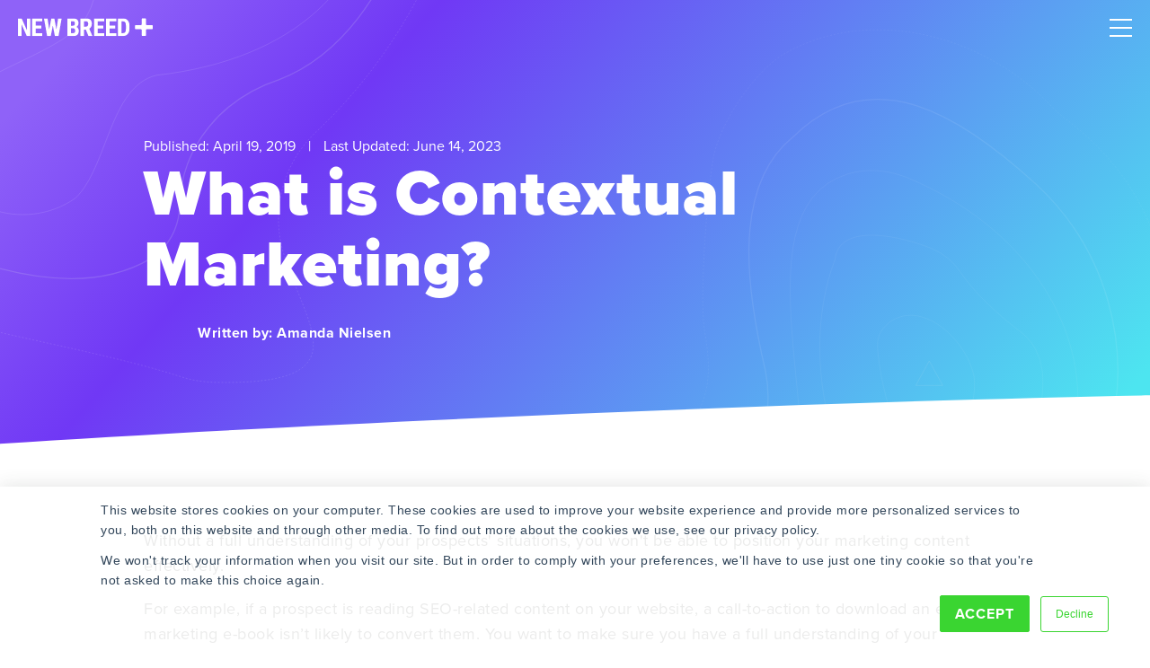

--- FILE ---
content_type: text/html; charset=UTF-8
request_url: https://www.newbreedrevenue.com/blog/what-is-contextual-marketing
body_size: 20123
content:
<!doctype html><html lang="en-us"><head>
    <meta charset="utf-8">
    <title>What is Contextual Marketing?</title>
    <link rel="shortcut icon" href="https://www.newbreedrevenue.com/hubfs/Asset%2026-2.png">
    <meta name="description" content="Without a full understanding of your prospects' situations, you won't be able to position your marketing content effectively. "> 
    <meta name="google-site-verification" content="EIAuHJOlIAMZO9OMh-yPXcdr2s0UJ-iQCv0UaYQahhA">
    <link rel="preload" as="image" href="https://www.newbreedrevenue.com/hubfs/contour-lines-v6.svg"> 
    
    <link rel="stylesheet" href="https://use.typekit.net/aoy4tcf.css">
    
    <meta name="viewport" content="width=device-width, initial-scale=1">

    
    <meta property="og:description" content="Without a full understanding of your prospects' situations, you won't be able to position your marketing content effectively. ">
    <meta property="og:title" content="What is Contextual Marketing?">
    <meta name="twitter:description" content="Without a full understanding of your prospects' situations, you won't be able to position your marketing content effectively. ">
    <meta name="twitter:title" content="What is Contextual Marketing?">

    

    
    <style>
a.cta_button{-moz-box-sizing:content-box !important;-webkit-box-sizing:content-box !important;box-sizing:content-box !important;vertical-align:middle}.hs-breadcrumb-menu{list-style-type:none;margin:0px 0px 0px 0px;padding:0px 0px 0px 0px}.hs-breadcrumb-menu-item{float:left;padding:10px 0px 10px 10px}.hs-breadcrumb-menu-divider:before{content:'›';padding-left:10px}.hs-featured-image-link{border:0}.hs-featured-image{float:right;margin:0 0 20px 20px;max-width:50%}@media (max-width: 568px){.hs-featured-image{float:none;margin:0;width:100%;max-width:100%}}.hs-screen-reader-text{clip:rect(1px, 1px, 1px, 1px);height:1px;overflow:hidden;position:absolute !important;width:1px}
</style>

<link rel="stylesheet" href="https://www.newbreedrevenue.com/hubfs/hub_generated/template_assets/1/37538237730/1768315227159/template_styles.min.css">
<link class="hs-async-css" rel="preload" href="https://www.newbreedrevenue.com/hubfs/hub_generated/module_assets/1/147639280169/1760986096982/module_u4m-header-2023.css" as="style" onload="this.onload=null;this.rel='stylesheet'">
<noscript><link rel="stylesheet" href="https://www.newbreedrevenue.com/hubfs/hub_generated/module_assets/1/147639280169/1760986096982/module_u4m-header-2023.css"></noscript>
<link class="hs-async-css" rel="preload" href="https://www.newbreedrevenue.com/hubfs/hub_generated/module_assets/1/37538237674/1763052323242/module_u4m-blog-post-cards.css" as="style" onload="this.onload=null;this.rel='stylesheet'">
<noscript><link rel="stylesheet" href="https://www.newbreedrevenue.com/hubfs/hub_generated/module_assets/1/37538237674/1763052323242/module_u4m-blog-post-cards.css"></noscript>
<link class="hs-async-css" rel="preload" href="https://www.newbreedrevenue.com/hubfs/hub_generated/module_assets/1/37540182960/1760380306236/module_u4m-cta-row.min.css" as="style" onload="this.onload=null;this.rel='stylesheet'">
<noscript><link rel="stylesheet" href="https://www.newbreedrevenue.com/hubfs/hub_generated/module_assets/1/37540182960/1760380306236/module_u4m-cta-row.min.css"></noscript>
<link class="hs-async-css" rel="preload" href="https://www.newbreedrevenue.com/hubfs/hub_generated/module_assets/1/37538238369/1763052325026/module_u4m-footer.css" as="style" onload="this.onload=null;this.rel='stylesheet'">
<noscript><link rel="stylesheet" href="https://www.newbreedrevenue.com/hubfs/hub_generated/module_assets/1/37538238369/1763052325026/module_u4m-footer.css"></noscript>
<link rel="preload" as="style" href="https://48752163.fs1.hubspotusercontent-na1.net/hubfs/48752163/raw_assets/media-default-modules/master/650/js_client_assets/assets/TrackPlayAnalytics-Cm48oVxd.css">

<link rel="preload" as="style" href="https://48752163.fs1.hubspotusercontent-na1.net/hubfs/48752163/raw_assets/media-default-modules/master/650/js_client_assets/assets/Tooltip-DkS5dgLo.css">

    <script type="application/ld+json">
{
  "mainEntityOfPage" : {
    "@type" : "WebPage",
    "@id" : "https://www.newbreedrevenue.com/blog/what-is-contextual-marketing"
  },
  "author" : {
    "name" : "Amanda Nielsen",
    "url" : "https://www.newbreedrevenue.com/blog/author/amanda-nielsen",
    "@type" : "Person"
  },
  "headline" : "What is Contextual Marketing?",
  "datePublished" : "2019-04-19T16:48:45.000Z",
  "dateModified" : "2023-06-14T05:58:00.609Z",
  "publisher" : {
    "name" : "New Breed",
    "logo" : {
      "url" : "https://www.newbreedrevenue.com/hubfs/Charcoal%20Logo_Safe1080w.png",
      "@type" : "ImageObject"
    },
    "@type" : "Organization"
  },
  "@context" : "https://schema.org",
  "@type" : "BlogPosting",
  "image" : [ "https://www.newbreedmarketing.com/hubfs/Q2%20Blog%20Images%20%2816%29.png" ]
}
</script>


    
<!--  Added by GoogleTagManager integration -->
<script>
var _hsp = window._hsp = window._hsp || [];
window.dataLayer = window.dataLayer || [];
function gtag(){dataLayer.push(arguments);}

var useGoogleConsentModeV2 = true;
var waitForUpdateMillis = 1000;



var hsLoadGtm = function loadGtm() {
    if(window._hsGtmLoadOnce) {
      return;
    }

    if (useGoogleConsentModeV2) {

      gtag('set','developer_id.dZTQ1Zm',true);

      gtag('consent', 'default', {
      'ad_storage': 'denied',
      'analytics_storage': 'denied',
      'ad_user_data': 'denied',
      'ad_personalization': 'denied',
      'wait_for_update': waitForUpdateMillis
      });

      _hsp.push(['useGoogleConsentModeV2'])
    }

    (function(w,d,s,l,i){w[l]=w[l]||[];w[l].push({'gtm.start':
    new Date().getTime(),event:'gtm.js'});var f=d.getElementsByTagName(s)[0],
    j=d.createElement(s),dl=l!='dataLayer'?'&l='+l:'';j.async=true;j.src=
    'https://www.googletagmanager.com/gtm.js?id='+i+dl;f.parentNode.insertBefore(j,f);
    })(window,document,'script','dataLayer','GTM-NGQVDK2');

    window._hsGtmLoadOnce = true;
};

_hsp.push(['addPrivacyConsentListener', function(consent){
  if(consent.allowed || (consent.categories && consent.categories.analytics)){
    hsLoadGtm();
  }
}]);

</script>

<!-- /Added by GoogleTagManager integration -->


<script type="application/ld+json">
{
  "@context": "https://www.schema.org",
  "@type": "Organization",
  "name": "New Breed",
  "url": "https://www.newbreedrevenue.com/",
  "logo": "https://www.newbreedrevenue.com/hs-fs/hubfs/Asset%207-4.png",
  "sameAs": [
    "https://x.com/NewBreedRevenue",
    "https://www.facebook.com/newbreedrevenue",
    "https://www.linkedin.com/company/new-breed-marketing/",
    "https://www.instagram.com/newbreedrevenue/",
    "https://ecosystem.hubspot.com/marketplace/solutions/new-breed",
    "https://www.youtube.com/@newbreed.revenue",
    "https://www.g2.com/sellers/new-breed"
  ],
  "description": "New Breed is a Vermont‑based strategic revenue operations and growth partner for fast‑growing B2B software and tech companies, specializing in HubSpot implementation, demand generation, RevOps, website design, AI‑powered integrations, and custom lead‑routing solutions.",
  "address": {
     "@type": "PostalAddress",
     "streetAddress": "44 Lakeside Ave Suite 103",
     "addressLocality": "Burlington",
     "addressRegion": "VT",
     "postalCode": "05401",
     "addressCountry": "US"
  },
  "geo": {
     "@type": "GeoCoordinates",
     "latitude": "44.47588",
     "longitude": "-73.21207"
  }
}
</script>
<link rel="amphtml" href="https://www.newbreedrevenue.com/blog/what-is-contextual-marketing?hs_amp=true">

<meta property="og:image" content="https://www.newbreedrevenue.com/hubfs/Q2%20Blog%20Images%20(16).png">
<meta property="og:image:width" content="1200">
<meta property="og:image:height" content="628">
<meta property="og:image:alt" content="Q2 Blog Images (16)">
<meta name="twitter:image" content="https://www.newbreedrevenue.com/hubfs/Q2%20Blog%20Images%20(16).png">
<meta name="twitter:image:alt" content="Q2 Blog Images (16)">

<meta property="og:url" content="https://www.newbreedrevenue.com/blog/what-is-contextual-marketing">
<meta name="twitter:card" content="summary_large_image">

<link rel="canonical" href="https://www.newbreedrevenue.com/blog/what-is-contextual-marketing">
<script type="application/ld+json">
{
  "@context": "https://schema.org",
  "@type": "Person",
  "@id": "#author",
  "name": "Amanda Nielsen",
  "url": "https://www.newbreedrevenue.com/blog/author/amanda-nielsen",
  "image": "https://app.hubspot.com/settings/avatar/047052796cd72d22d34cc7a3519238ad",
  "worksFor": {
    "@type": "Organization",
    "name": "New Breed Revenue",
    "url": "https://www.newbreedrevenue.com"
  },
  "sameAs": [
    
    
    
  ],
  "description": "Amanda is a former New Breeder."
}
</script>
<meta property="og:type" content="article">
<link rel="alternate" type="application/rss+xml" href="https://www.newbreedrevenue.com/blog/rss.xml">
<meta name="twitter:domain" content="www.newbreedrevenue.com">
<meta name="twitter:site" content="@NewBreedRevenue">

<meta http-equiv="content-language" content="en-us">







    
    <link rel="preload" fetchpriority="high" as="image" href="https://www.newbreedrevenue.com/hubfs/contour-lines-v6.svg" type="image/webp">
    
        

<meta name="generator" content="HubSpot"></head>

<body class="  hs-content-id-8999730947 hs-blog-post hs-content-path-blog-what-is-contextual-marketing hs-content-name-what-is-contextual-marketing hs-blog-name-new-breed-blog hs-blog-id-1586518431 ">
<!--  Added by GoogleTagManager integration -->
<noscript><iframe src="https://www.googletagmanager.com/ns.html?id=GTM-NGQVDK2" height="0" width="0" style="display:none;visibility:hidden"></iframe></noscript>

<!-- /Added by GoogleTagManager integration -->

    <header>
    
        <div id="hs_cos_wrapper_u4m-header" class="hs_cos_wrapper hs_cos_wrapper_widget hs_cos_wrapper_type_module" style="" data-hs-cos-general-type="widget" data-hs-cos-type="module"><section class="u4m-header">
<a class="skip-to-content-link" href="#main-content">Skip to content</a>
<div class="inner">
    <div class="logo">
    <a href="/">
    <svg width="150px" height="21px" viewbox="0 0 150 21" version="1.1" xmlns="http://www.w3.org/2000/svg" xmlns:xlink="http://www.w3.org/1999/xlink">
    <title>New Breed Revenue</title>
    <defs>
        <polygon id="path-1" points="62.0944565 0.380217391 0.0391304348 0.380217391 0.0391304348 20.1776087 124.149783 20.1776087 124.149783 0.380217391"></polygon>
        <polygon id="path-3" points="62.0944565 0.380217391 0.0391304348 0.380217391 0.0391304348 20.1776087 124.149783 20.1776087 124.149783 0.380217391"></polygon>
        <polygon id="path-5" points="62.0944565 0.380217391 0.0391304348 0.380217391 0.0391304348 20.1776087 124.149783 20.1776087 124.149783 0.380217391"></polygon>
        <polygon id="path-7" points="62.0944565 0.380217391 0.0391304348 0.380217391 0.0391304348 20.1776087 124.149783 20.1776087 124.149783 0.380217391"></polygon>
        <polygon id="path-9" points="62.0944565 0.380217391 0.0391304348 0.380217391 0.0391304348 20.1776087 124.149783 20.1776087 124.149783 0.380217391"></polygon>
        <polygon id="path-11" points="62.0944565 0.380217391 0.0391304348 0.380217391 0.0391304348 20.1776087 124.149783 20.1776087 124.149783 0.380217391"></polygon>
        <polygon id="path-13" points="62.0944565 0.380217391 0.0391304348 0.380217391 0.0391304348 20.1776087 124.149783 20.1776087 124.149783 0.380217391"></polygon>
        <polygon id="path-15" points="62.0944565 0.380217391 0.0391304348 0.380217391 0.0391304348 20.1776087 124.149783 20.1776087 124.149783 0.380217391"></polygon>
    </defs>
    <g id="Page-1" stroke="none" stroke-width="1" fill="none" fill-rule="evenodd">
        <g id="new-breed-logo">
            <g id="Group-10">
                <g id="Fill-1-Clipped">
                    <mask id="mask-2" fill="white">
                        <use xlink:href="#path-1"></use>
                    </mask>
                    <g id="path-1"></g>
                    <polyline id="Fill-1" fill="#FFFFFF" fill-rule="nonzero" mask="url(#mask-2)" points="13.8697826 20.2173913 9.86413043 20.2173913 4.00565217 7.20652174 4.00565217 20.2173913 0 20.2173913 0 0.380217391 4.00565217 0.380217391 9.87782609 13.4054348 9.87782609 0.380217391 13.8697826 0.380217391 13.8697826 20.2173913"></polyline>
                </g>
                <g id="Fill-3-Clipped">
                    <mask id="mask-4" fill="white">
                        <use xlink:href="#path-3"></use>
                    </mask>
                    <g id="path-1"></g>
                    <polyline id="Fill-3" fill="#FFFFFF" fill-rule="nonzero" mask="url(#mask-4)" points="25.9473913 11.6341304 19.7073913 11.6341304 19.7073913 16.8932609 27.0919565 16.8932609 27.0919565 20.2173913 15.7017391 20.2173913 15.7017391 0.380217391 27.0645652 0.380217391 27.0645652 3.71869565 19.7073913 3.71869565 19.7073913 8.40521739 25.9473913 8.40521739 25.9473913 11.6341304"></polyline>
                </g>
                <g id="Fill-4-Clipped">
                    <mask id="mask-6" fill="white">
                        <use xlink:href="#path-5"></use>
                    </mask>
                    <g id="path-1"></g>
                    <polyline id="Fill-4" fill="#FFFFFF" fill-rule="nonzero" mask="url(#mask-6)" points="42.8073913 12.8465217 44.6876087 0.380217391 48.6521739 0.380217391 45.1232609 20.2173913 41.103913 20.2173913 38.7880435 8.52782609 36.498913 20.2173913 32.4665217 20.2173913 28.923913 0.380217391 32.9158696 0.380217391 34.7823913 12.8328261 37.1119565 0.380217391 40.4771739 0.380217391 42.8073913 12.8465217"></polyline>
                </g>
                <g id="Fill-5-Clipped">
                    <mask id="mask-8" fill="white">
                        <use xlink:href="#path-7"></use>
                    </mask>
                    <g id="path-1"></g>
                    <path d="M58.9480435,11.5930435 L58.9480435,16.8932609 L61.5091304,16.8932609 C62.2265217,16.8932609 62.7717391,16.6702174 63.1441304,16.2254348 C63.5165217,15.7806522 63.7023913,15.1493478 63.7023913,14.3315217 C63.7023913,12.5517391 63.0573913,11.6386957 61.7680435,11.5930435 L58.9480435,11.5930435 Z M58.9480435,8.67782609 L61.0323913,8.67782609 C62.6034783,8.67782609 63.3893478,7.86521739 63.3893478,6.23869565 C63.3893478,5.34 63.2073913,4.695 62.8441304,4.30434783 C62.4808696,3.91369565 61.8906522,3.71869565 61.0734783,3.71869565 L58.9480435,3.71869565 L58.9480435,8.67782609 Z M54.9423913,20.2173913 L54.9423913,0.380217391 L61.0734783,0.380217391 C63.1441304,0.380217391 64.7178261,0.841956522 65.793913,1.76347826 C66.8706522,2.68565217 67.4086957,4.03630435 67.4086957,5.81673913 C67.4086957,6.825 67.1856522,7.6923913 66.7408696,8.41891304 C66.2954348,9.14543478 65.6869565,9.67695652 64.9154348,10.0128261 C65.805,10.2671739 66.491087,10.7784783 66.9723913,11.5454348 C67.4536957,12.3136957 67.6943478,13.26 67.6943478,14.3863043 C67.6943478,16.3121739 67.1654348,17.7652174 66.1076087,18.746087 C65.0491304,19.7269565 63.5165217,20.2173913 61.5091304,20.2173913 L54.9423913,20.2173913 L54.9423913,20.2173913 Z" id="Fill-5" fill="#FFFFFF" fill-rule="nonzero" mask="url(#mask-8)"></path>
                </g>
                <g id="Fill-6-Clipped">
                    <mask id="mask-10" fill="white">
                        <use xlink:href="#path-9"></use>
                    </mask>
                    <g id="path-1"></g>
                    <path d="M73.5326087,9.63130435 L75.8073913,9.63130435 C76.6069565,9.63130435 77.2063043,9.36586957 77.606087,8.83434783 C78.0058696,8.30282609 78.2054348,7.5926087 78.2054348,6.7023913 C78.2054348,4.71326087 77.4286957,3.71869565 75.8758696,3.71869565 L73.5326087,3.71869565 L73.5326087,9.63130435 Z M75.5217391,12.9691304 L73.5326087,12.9691304 L73.5326087,20.2173913 L69.5269565,20.2173913 L69.5269565,0.380217391 L75.9169565,0.380217391 C77.9236957,0.380217391 79.4745652,0.900652174 80.5695652,1.94086957 C81.6632609,2.98043478 82.211087,4.45891304 82.211087,6.375 C82.211087,9.00913043 81.2530435,10.8528261 79.3363043,11.9067391 L82.811087,20.0263043 L82.811087,20.2173913 L78.5054348,20.2173913 L75.5217391,12.9691304 L75.5217391,12.9691304 Z" id="Fill-6" fill="#FFFFFF" fill-rule="nonzero" mask="url(#mask-10)"></path>
                </g>
                <g id="Fill-7-Clipped">
                    <mask id="mask-12" fill="white">
                        <use xlink:href="#path-11"></use>
                    </mask>
                    <g id="path-1"></g>
                    <polyline id="Fill-7" fill="#FFFFFF" fill-rule="nonzero" mask="url(#mask-12)" points="94.8886957 11.6341304 88.6486957 11.6341304 88.6486957 16.8932609 96.0332609 16.8932609 96.0332609 20.2173913 84.6430435 20.2173913 84.6430435 0.380217391 96.0052174 0.380217391 96.0052174 3.71869565 88.6486957 3.71869565 88.6486957 8.40521739 94.8886957 8.40521739 94.8886957 11.6341304"></polyline>
                </g>
                <g id="Fill-8-Clipped">
                    <mask id="mask-14" fill="white">
                        <use xlink:href="#path-13"></use>
                    </mask>
                    <g id="path-1"></g>
                    <polyline id="Fill-8" fill="#FFFFFF" fill-rule="nonzero" mask="url(#mask-14)" points="108.285 11.6341304 102.045 11.6341304 102.045 16.8932609 109.429565 16.8932609 109.429565 20.2173913 98.0393478 20.2173913 98.0393478 0.380217391 109.402174 0.380217391 109.402174 3.71869565 102.045 3.71869565 102.045 8.40521739 108.285 8.40521739 108.285 11.6341304"></polyline>
                </g>
                <g id="Fill-9-Clipped">
                    <mask id="mask-16" fill="white">
                        <use xlink:href="#path-15"></use>
                    </mask>
                    <g id="path-1"></g>
                    <path d="M115.267174,3.71869565 L115.267174,16.8932609 L116.46587,16.8932609 C117.801522,16.8932609 118.741304,16.541087 119.286522,15.8373913 C119.831087,15.1336957 120.117391,13.9186957 120.144783,12.1923913 L120.144783,8.74565217 C120.144783,6.89282609 119.88587,5.60086957 119.368043,4.86978261 C118.850217,4.13869565 117.96913,3.75456522 116.724783,3.71869565 L115.267174,3.71869565 Z M111.262174,20.2173913 L111.262174,0.380217391 L116.506957,0.380217391 C118.822826,0.380217391 120.66913,1.11652174 122.045217,2.58782609 C123.421304,4.05913043 124.123043,6.07565217 124.149783,8.63673913 L124.149783,11.8519565 C124.149783,14.4593478 123.462391,16.5045652 122.086304,17.9895652 C120.710217,19.4745652 118.813696,20.2173913 116.398043,20.2173913 L111.262174,20.2173913 L111.262174,20.2173913 Z" id="Fill-9" fill="#FFFFFF" fill-rule="nonzero" mask="url(#mask-16)"></path>
                </g>
            </g>
            <path d="M131.028913,7.91478261 L137.009348,7.91478261 C137.435217,7.91478261 137.780217,7.57108696 137.780217,7.14717391 L137.780217,1.14782609 C137.780217,0.723913043 138.125217,0.380217391 138.551087,0.380217391 L141.705,0.380217391 C142.13087,0.380217391 142.47587,0.723913043 142.47587,1.14782609 L142.47587,7.14717391 C142.47587,7.57108696 142.82087,7.91478261 143.246739,7.91478261 L149.22913,7.91478261 C149.655,7.91478261 150,8.25782609 150,8.68173913 L150,11.8206522 C150,12.2445652 149.655,12.5876087 149.22913,12.5876087 L143.246739,12.5876087 C142.82087,12.5876087 142.47587,12.9313043 142.47587,13.3552174 L142.47587,19.3552174 C142.47587,19.7791304 142.13087,20.1228261 141.705,20.1228261 L138.551087,20.1228261 C138.125217,20.1228261 137.780217,19.7791304 137.780217,19.3552174 L137.780217,13.3552174 C137.780217,12.9313043 137.435217,12.5876087 137.009348,12.5876087 L131.028913,12.5876087 C130.603043,12.5876087 130.258043,12.2445652 130.258043,11.8206522 L130.258043,8.68173913 C130.258043,8.25782609 130.603043,7.91478261 131.028913,7.91478261" id="Fill-18" fill="#FFFFFF" fill-rule="nonzero"></path>
        </g>
    </g>
</svg>
    </a>
    </div>
    
    <div class="menu"><span id="hs_cos_wrapper_u4m-header_" class="hs_cos_wrapper hs_cos_wrapper_widget hs_cos_wrapper_type_menu" style="" data-hs-cos-general-type="widget" data-hs-cos-type="menu"><div id="hs_menu_wrapper_u4m-header_" class="hs-menu-wrapper active-branch flyouts hs-menu-flow-horizontal" role="navigation" data-sitemap-name="default" data-menu-id="147641272655" aria-label="Navigation Menu">
 <ul role="menu">
  <li class="hs-menu-item hs-menu-depth-1 hs-item-has-children" role="none"><a href="javascript:;" aria-haspopup="true" aria-expanded="false" role="menuitem"><span class="mega">Solutions</span></a>
   <ul role="menu" class="hs-menu-children-wrapper">
    <li class="hs-menu-item hs-menu-depth-2 hs-item-has-children" role="none"><a href="javascript:;" role="menuitem">By Expertise</a>
     <ul role="menu" class="hs-menu-children-wrapper">
      <li class="hs-menu-item hs-menu-depth-3" role="none"><a href="https://www.newbreedrevenue.com/solutions/revops" role="menuitem">Revenue Operations</a></li>
      <li class="hs-menu-item hs-menu-depth-3" role="none"><a href="https://www.newbreedrevenue.com/solutions/crm-consulting" role="menuitem">CRM Strategy</a></li>
      <li class="hs-menu-item hs-menu-depth-3" role="none"><a href="https://www.newbreedrevenue.com/solutions/account-based-marketing" role="menuitem">Account Based Marketing (ABM)</a></li>
      <li class="hs-menu-item hs-menu-depth-3" role="none"><a href="https://www.newbreedrevenue.com/solutions/demand-generation" role="menuitem">Demand Generation</a></li>
      <li class="hs-menu-item hs-menu-depth-3" role="none"><a href="https://www.newbreedrevenue.com/solutions/inbound-sales-marketing" role="menuitem">Inbound Sales &amp; Marketing</a></li>
      <li class="hs-menu-item hs-menu-depth-3" role="none"><a href="https://www.newbreedrevenue.com/solutions/website-design-development" role="menuitem">Website Development</a></li>
      <li class="hs-menu-item hs-menu-depth-3" role="none"><a href="https://www.newbreedrevenue.com/solutions/paid-advertising" role="menuitem">Paid Advertising</a></li>
      <li class="hs-menu-item hs-menu-depth-3" role="none"><a href="https://www.newbreedrevenue.com/solutions/seo-aeo-content-marketing" role="menuitem">Content, SEO &amp; AEO</a></li>
      <li class="hs-menu-item hs-menu-depth-3" role="none"><a href="https://www.newbreedrevenue.com/solutions/graphic-design" role="menuitem">Graphic Design</a></li>
     </ul></li>
    <li class="hs-menu-item hs-menu-depth-2 hs-item-has-children" role="none"><a href="javascript:;" role="menuitem">By Service</a>
     <ul role="menu" class="hs-menu-children-wrapper">
      <li class="hs-menu-item hs-menu-depth-3" role="none"><a href="https://www.newbreedrevenue.com/solutions/ai-services" role="menuitem">AI Services</a></li>
      <li class="hs-menu-item hs-menu-depth-3" role="none"><a href="https://www.newbreedrevenue.com/solutions/hubspot-migration" role="menuitem">HubSpot Migration</a></li>
      <li class="hs-menu-item hs-menu-depth-3" role="none"><a href="https://www.newbreedrevenue.com/solutions/hubspot-implementation" role="menuitem">HubSpot Implementation</a></li>
      <li class="hs-menu-item hs-menu-depth-3" role="none"><a href="https://www.newbreedrevenue.com/solutions/custom-hubspot-integrations" role="menuitem">Custom Integration</a></li>
      <li class="hs-menu-item hs-menu-depth-3" role="none"><a href="https://www.newbreedrevenue.com/solutions/strategic-workshops" role="menuitem">Strategic Workshops</a></li>
      <li class="hs-menu-item hs-menu-depth-3" role="none"><a href="https://www.newbreedrevenue.com/solutions/professional-services" role="menuitem">Professional Services</a></li>
     </ul></li>
    <li class="hs-menu-item hs-menu-depth-2 hs-item-has-children" role="none"><a href="javascript:;" role="menuitem">By Industry</a>
     <ul role="menu" class="hs-menu-children-wrapper">
      <li class="hs-menu-item hs-menu-depth-3" role="none"><a href="https://www.newbreedrevenue.com/industries/software-technology" role="menuitem">Software &amp; Technology</a></li>
      <li class="hs-menu-item hs-menu-depth-3" role="none"><a href="https://www.newbreedrevenue.com/industries/financial-services" role="menuitem">Financial Services</a></li>
      <li class="hs-menu-item hs-menu-depth-3" role="none"><a href="https://www.newbreedrevenue.com/industries/staffing-recruitment" role="menuitem">Staffing &amp; Recruitment</a></li>
      <li class="hs-menu-item hs-menu-depth-3" role="none"><a href="https://www.newbreedrevenue.com/industries/shipping-logistics" role="menuitem">Shipping &amp; Logistics</a></li>
      <li class="hs-menu-item hs-menu-depth-3" role="none"><a href="https://www.newbreedrevenue.com/industries/cybsersecurity" role="menuitem">Cybersecurity</a></li>
      <li class="hs-menu-item hs-menu-depth-3" role="none"><a href="https://www.newbreedrevenue.com/industries/artificial-intelligence" role="menuitem">Artificial Intelligence</a></li>
      <li class="hs-menu-item hs-menu-depth-3" role="none"><a href="https://www.newbreedrevenue.com/industries/business-services" role="menuitem">Business Services</a></li>
      <li class="hs-menu-item hs-menu-depth-3" role="none"><a href="https://www.newbreedrevenue.com/industries/manufacturing" role="menuitem">Manufacturing</a></li>
     </ul></li>
   </ul></li>
  <li class="hs-menu-item hs-menu-depth-1 hs-item-has-children" role="none"><a href="javascript:;" aria-haspopup="true" aria-expanded="false" role="menuitem">Our Work</a>
   <ul role="menu" class="hs-menu-children-wrapper">
    <li class="hs-menu-item hs-menu-depth-2" role="none"><a href="https://www.newbreedrevenue.com/case-studies" role="menuitem">Case Studies</a></li>
    <li class="hs-menu-item hs-menu-depth-2" role="none"><a href="https://www.newbreedrevenue.com/web-design-portfolio" role="menuitem">Web Portfolio</a></li>
    <li class="hs-menu-item hs-menu-depth-2" role="none"><a href="https://www.newbreedrevenue.com/design-portfolio" role="menuitem">Design Portfolio</a></li>
   </ul></li>
  <li class="hs-menu-item hs-menu-depth-1 hs-item-has-children" role="none"><a href="javascript:;" aria-haspopup="true" aria-expanded="false" role="menuitem">Technology</a>
   <ul role="menu" class="hs-menu-children-wrapper">
    <li class="hs-menu-item hs-menu-depth-2" role="none"><a href="https://www.newbreedrevenue.com/hubspot-solution-partner" role="menuitem">HubSpot's Top Partner</a></li>
    <li class="hs-menu-item hs-menu-depth-2" role="none"><a href="https://www.newbreedrevenue.com/partners" role="menuitem">Technology Partners</a></li>
    <li class="hs-menu-item hs-menu-depth-2" role="none"><a href="https://www.newbreedrevenue.com/distributely" role="menuitem" target="_blank" rel="noopener"><span class="link-text-with-icon">Distributely: Lead Routing App <img class="link-icon" src="https://www.newbreedrevenue.com/hubfs/a_2024%20Website%20Redesign/Icons/External%20Link%20Icon.svg" alt="link icon" width="10" height="10"></span></a></li>
   </ul></li>
  <li class="hs-menu-item hs-menu-depth-1 hs-item-has-children" role="none"><a href="javascript:;" aria-haspopup="true" aria-expanded="false" role="menuitem">Learn</a>
   <ul role="menu" class="hs-menu-children-wrapper">
    <li class="hs-menu-item hs-menu-depth-2" role="none"><a href="https://www.newbreedrevenue.com/blog" role="menuitem">Blog</a></li>
    <li class="hs-menu-item hs-menu-depth-2" role="none"><a href="https://www.newbreedrevenue.com/resources" role="menuitem">Resources</a></li>
    <li class="hs-menu-item hs-menu-depth-2" role="none"><a href="https://www.newbreedrevenue.com/events" role="menuitem">Events</a></li>
    <li class="hs-menu-item hs-menu-depth-2" role="none"><a href="https://www.newbreedrevenue.com/hubspot-roi-calculator" role="menuitem">HubSpot ROI Calculator</a></li>
    <li class="hs-menu-item hs-menu-depth-2" role="none"><a href="https://www.newbreedrevenue.com/hubspot-tco-calculator" role="menuitem">HubSpot TCO Calculator</a></li>
    <li class="hs-menu-item hs-menu-depth-2" role="none"><a href="https://www.newbreedrevenue.com/state-of-hubspot" role="menuitem">
      <div class="featured-link">
       <span class="eyebrow">All-New Report</span>
       <span class="title">2025 State of HubSpot</span>
       <div class="link-text">
        Access Now
       </div>
      </div></a></li>
   </ul></li>
  <li class="hs-menu-item hs-menu-depth-1 hs-item-has-children" role="none"><a href="javascript:;" aria-haspopup="true" aria-expanded="false" role="menuitem">About Us</a>
   <ul role="menu" class="hs-menu-children-wrapper">
    <li class="hs-menu-item hs-menu-depth-2" role="none"><a href="https://www.newbreedrevenue.com/about" role="menuitem">Company</a></li>
    <li class="hs-menu-item hs-menu-depth-2" role="none"><a href="https://www.newbreedrevenue.com/our-team" role="menuitem">Team</a></li>
    <li class="hs-menu-item hs-menu-depth-2" role="none"><a href="https://www.newbreedrevenue.com/news" role="menuitem">News</a></li>
    <li class="hs-menu-item hs-menu-depth-2" role="none"><a href="https://www.newbreedrevenue.com/careers" role="menuitem">Careers</a></li>
   </ul></li>
  <li class="hs-menu-item hs-menu-depth-1 hs-item-has-children" role="none"><a href="javascript:;" aria-haspopup="true" aria-expanded="false" role="menuitem">Contact</a>
   <ul role="menu" class="hs-menu-children-wrapper">
    <li class="hs-menu-item hs-menu-depth-2" role="none"><a href="https://www.newbreedrevenue.com/contact-new-breed" role="menuitem">Get in Touch</a></li>
    <li class="hs-menu-item hs-menu-depth-2" role="none"><a href="https://www.newbreedrevenue.com/pricing" role="menuitem">Request a Quote</a></li>
   </ul></li>
 </ul>
</div></span></div>
    <div class="cta"><span id="hs_cos_wrapper_u4m-header_" class="hs_cos_wrapper hs_cos_wrapper_widget hs_cos_wrapper_type_cta" style="" data-hs-cos-general-type="widget" data-hs-cos-type="cta"><!--HubSpot Call-to-Action Code --><span class="hs-cta-wrapper" id="hs-cta-wrapper-b81817b5-c38a-4300-a92e-8ee2b297531d"><span class="hs-cta-node hs-cta-b81817b5-c38a-4300-a92e-8ee2b297531d" id="hs-cta-b81817b5-c38a-4300-a92e-8ee2b297531d"><!--[if lte IE 8]><div id="hs-cta-ie-element"></div><![endif]--><a href="https://cta-redirect.hubspot.com/cta/redirect/166694/b81817b5-c38a-4300-a92e-8ee2b297531d"><img class="hs-cta-img" id="hs-cta-img-b81817b5-c38a-4300-a92e-8ee2b297531d" style="border-width:0px;" src="https://no-cache.hubspot.com/cta/default/166694/b81817b5-c38a-4300-a92e-8ee2b297531d.png" alt="Request Assessment"></a></span><script charset="utf-8" src="/hs/cta/cta/current.js"></script><script type="text/javascript"> hbspt.cta._relativeUrls=true;hbspt.cta.load(166694, 'b81817b5-c38a-4300-a92e-8ee2b297531d', {"useNewLoader":"true","region":"na1"}); </script></span><!-- end HubSpot Call-to-Action Code --></span></div>
    <button class="hamburger-toggle x2" aria-label="Mobile Menu"><span class="lines"></span></button>
    <div class="offscreen-menu">
    <div class="content">
        <div class="mobile-menu"><span id="hs_cos_wrapper_u4m-header_" class="hs_cos_wrapper hs_cos_wrapper_widget hs_cos_wrapper_type_menu" style="" data-hs-cos-general-type="widget" data-hs-cos-type="menu"><div id="hs_menu_wrapper_u4m-header_" class="hs-menu-wrapper active-branch no-flyouts hs-menu-flow-vertical" role="navigation" data-sitemap-name="default" data-menu-id="151898176044" aria-label="Navigation Menu">
 <ul role="menu" class="active-branch">
  <li class="hs-menu-item hs-menu-depth-1 hs-item-has-children" role="none"><a href="javascript:;" aria-haspopup="true" aria-expanded="false" role="menuitem">Solutions</a>
   <ul role="menu" class="hs-menu-children-wrapper">
    <li class="hs-menu-item hs-menu-depth-2" role="none"><a href="https://www.newbreedrevenue.com/solutions/revops" role="menuitem">Revenue Operations</a></li>
    <li class="hs-menu-item hs-menu-depth-2" role="none"><a href="https://www.newbreedrevenue.com/solutions/crm-consulting" role="menuitem">CRM Strategy</a></li>
    <li class="hs-menu-item hs-menu-depth-2" role="none"><a href="https://www.newbreedrevenue.com/solutions/account-based-marketing" role="menuitem">Account Based Marketing (ABM)</a></li>
    <li class="hs-menu-item hs-menu-depth-2" role="none"><a href="https://www.newbreedrevenue.com/solutions/demand-generation" role="menuitem">Demand Generation</a></li>
    <li class="hs-menu-item hs-menu-depth-2" role="none"><a href="https://www.newbreedrevenue.com/solutions/inbound-sales-marketing" role="menuitem">Inbound Sales &amp; Marketing</a></li>
    <li class="hs-menu-item hs-menu-depth-2" role="none"><a href="https://www.newbreedrevenue.com/solutions/website-design-development" role="menuitem">Website Development</a></li>
    <li class="hs-menu-item hs-menu-depth-2" role="none"><a href="https://www.newbreedrevenue.com/solutions/paid-advertising" role="menuitem">Paid Advertising</a></li>
    <li class="hs-menu-item hs-menu-depth-2" role="none"><a href="https://www.newbreedrevenue.com/solutions/seo-aeo-content-marketing" role="menuitem">Content, SEO &amp; GEO</a></li>
    <li class="hs-menu-item hs-menu-depth-2" role="none"><a href="https://www.newbreedrevenue.com/solutions/graphic-design" role="menuitem">Graphic Design</a></li>
   </ul></li>
  <li class="hs-menu-item hs-menu-depth-1 hs-item-has-children" role="none"><a href="javascript:;" aria-haspopup="true" aria-expanded="false" role="menuitem">Services</a>
   <ul role="menu" class="hs-menu-children-wrapper">
    <li class="hs-menu-item hs-menu-depth-2" role="none"><a href="https://www.newbreedrevenue.com/solutions/ai-services" role="menuitem">AI Services</a></li>
    <li class="hs-menu-item hs-menu-depth-2" role="none"><a href="https://www.newbreedrevenue.com/solutions/hubspot-migration" role="menuitem">HubSpot Migration</a></li>
    <li class="hs-menu-item hs-menu-depth-2" role="none"><a href="https://www.newbreedrevenue.com/solutions/hubspot-implementation" role="menuitem">HubSpot Implementation</a></li>
    <li class="hs-menu-item hs-menu-depth-2" role="none"><a href="https://www.newbreedrevenue.com/solutions/custom-hubspot-integrations" role="menuitem">Custom Integration</a></li>
    <li class="hs-menu-item hs-menu-depth-2" role="none"><a href="https://www.newbreedrevenue.com/solutions/strategic-workshops" role="menuitem">Strategic Workshops</a></li>
    <li class="hs-menu-item hs-menu-depth-2" role="none"><a href="https://www.newbreedrevenue.com/solutions/professional-services" role="menuitem">Professional Services</a></li>
   </ul></li>
  <li class="hs-menu-item hs-menu-depth-1 hs-item-has-children" role="none"><a href="javascript:;" aria-haspopup="true" aria-expanded="false" role="menuitem">Industries</a>
   <ul role="menu" class="hs-menu-children-wrapper">
    <li class="hs-menu-item hs-menu-depth-2" role="none"><a href="https://www.newbreedrevenue.com/industries/software-technology" role="menuitem">Software &amp; Technology</a></li>
    <li class="hs-menu-item hs-menu-depth-2" role="none"><a href="https://www.newbreedrevenue.com/industries/financial-services" role="menuitem">Financial Services</a></li>
    <li class="hs-menu-item hs-menu-depth-2" role="none"><a href="https://www.newbreedrevenue.com/industries/staffing-recruitment" role="menuitem">Staffing &amp; Recruitment</a></li>
    <li class="hs-menu-item hs-menu-depth-2" role="none"><a href="https://www.newbreedrevenue.com/industries/shipping-logistics" role="menuitem">Shipping &amp; Logistics</a></li>
    <li class="hs-menu-item hs-menu-depth-2" role="none"><a href="https://www.newbreedrevenue.com/industries/cybsersecurity" role="menuitem">Cybersecurity</a></li>
    <li class="hs-menu-item hs-menu-depth-2" role="none"><a href="https://www.newbreedrevenue.com/industries/artificial-intelligence" role="menuitem">Artificial Intelligence</a></li>
    <li class="hs-menu-item hs-menu-depth-2" role="none"><a href="https://www.newbreedrevenue.com/industries/business-services" role="menuitem">Business Services</a></li>
    <li class="hs-menu-item hs-menu-depth-2" role="none"><a href="https://www.newbreedrevenue.com/industries/manufacturing" role="menuitem">Manufacturing</a></li>
   </ul></li>
  <li class="hs-menu-item hs-menu-depth-1 hs-item-has-children" role="none"><a href="javascript:;" aria-haspopup="true" aria-expanded="false" role="menuitem">Our Work</a>
   <ul role="menu" class="hs-menu-children-wrapper">
    <li class="hs-menu-item hs-menu-depth-2" role="none"><a href="https://www.newbreedrevenue.com/case-studies" role="menuitem">Case Studies</a></li>
    <li class="hs-menu-item hs-menu-depth-2" role="none"><a href="https://www.newbreedrevenue.com/web-design-portfolio" role="menuitem">Web Portfolio</a></li>
    <li class="hs-menu-item hs-menu-depth-2" role="none"><a href="https://www.newbreedrevenue.com/design-portfolio" role="menuitem">Design Portfolio</a></li>
   </ul></li>
  <li class="hs-menu-item hs-menu-depth-1 hs-item-has-children" role="none"><a href="javascript:;" aria-haspopup="true" aria-expanded="false" role="menuitem">Technology</a>
   <ul role="menu" class="hs-menu-children-wrapper">
    <li class="hs-menu-item hs-menu-depth-2" role="none"><a href="https://www.newbreedrevenue.com/hubspot-solution-partner" role="menuitem">HubSpot's Top Partner</a></li>
    <li class="hs-menu-item hs-menu-depth-2" role="none"><a href="https://www.newbreedrevenue.com/partners" role="menuitem">Technology Partners</a></li>
    <li class="hs-menu-item hs-menu-depth-2" role="none"><a href="https://www.newbreedrevenue.com/distributely" role="menuitem"><span class="link-text-with-icon">Distributely: Lead Routing App <img class="link-icon" src="https://www.newbreedrevenue.com/hubfs/a_2024%20Website%20Redesign/Icons/External%20Link%20Icon.svg" alt="link icon" width="10" height="10"></span></a></li>
   </ul></li>
  <li class="hs-menu-item hs-menu-depth-1 hs-item-has-children active-branch" role="none"><a href="javascript:;" aria-haspopup="true" aria-expanded="false" role="menuitem">Learn</a>
   <ul role="menu" class="hs-menu-children-wrapper active-branch">
    <li class="hs-menu-item hs-menu-depth-2 active active-branch" role="none"><a href="https://www.newbreedrevenue.com/blog" role="menuitem">Blog</a></li>
    <li class="hs-menu-item hs-menu-depth-2" role="none"><a href="https://www.newbreedrevenue.com/resources" role="menuitem">Resource Library</a></li>
    <li class="hs-menu-item hs-menu-depth-2" role="none"><a href="https://www.newbreedrevenue.com/events" role="menuitem">Events</a></li>
    <li class="hs-menu-item hs-menu-depth-2" role="none"><a href="https://www.newbreedrevenue.com/hubspot-roi-calculator" role="menuitem">HubSpot ROI Calculator</a></li>
    <li class="hs-menu-item hs-menu-depth-2" role="none"><a href="https://www.newbreedrevenue.com/hubspot-tco-calculator" role="menuitem">HubSpot TCO Calculator</a></li>
    <li class="hs-menu-item hs-menu-depth-2" role="none"><a href="https://www.newbreedrevenue.com/thank-you/2024-state-of-hubspot-report" role="menuitem">2024 State of HubSpot</a></li>
   </ul></li>
  <li class="hs-menu-item hs-menu-depth-1 hs-item-has-children" role="none"><a href="javascript:;" aria-haspopup="true" aria-expanded="false" role="menuitem">About Us</a>
   <ul role="menu" class="hs-menu-children-wrapper">
    <li class="hs-menu-item hs-menu-depth-2" role="none"><a href="https://www.newbreedrevenue.com/about" role="menuitem">Company</a></li>
    <li class="hs-menu-item hs-menu-depth-2" role="none"><a href="https://www.newbreedrevenue.com/our-team" role="menuitem">Team</a></li>
    <li class="hs-menu-item hs-menu-depth-2" role="none"><a href="https://www.newbreedrevenue.com/news" role="menuitem">News</a></li>
    <li class="hs-menu-item hs-menu-depth-2" role="none"><a href="https://www.newbreedrevenue.com/careers" role="menuitem">Careers</a></li>
   </ul></li>
  <li class="hs-menu-item hs-menu-depth-1 hs-item-has-children" role="none"><a href="javascript:;" aria-haspopup="true" aria-expanded="false" role="menuitem">Contact</a>
   <ul role="menu" class="hs-menu-children-wrapper">
    <li class="hs-menu-item hs-menu-depth-2" role="none"><a href="https://www.newbreedrevenue.com/contact-new-breed" role="menuitem">Get in Touch</a></li>
    <li class="hs-menu-item hs-menu-depth-2" role="none"><a href="https://www.newbreedrevenue.com/pricing" role="menuitem">Pricing</a></li>
   </ul></li>
 </ul>
</div></span></div>
        <div class="mobile-cta"><span id="hs_cos_wrapper_u4m-header_" class="hs_cos_wrapper hs_cos_wrapper_widget hs_cos_wrapper_type_cta" style="" data-hs-cos-general-type="widget" data-hs-cos-type="cta"><!--HubSpot Call-to-Action Code --><span class="hs-cta-wrapper" id="hs-cta-wrapper-c5b4558d-2fd7-41db-b9e9-09ee98d4a7ab"><span class="hs-cta-node hs-cta-c5b4558d-2fd7-41db-b9e9-09ee98d4a7ab" id="hs-cta-c5b4558d-2fd7-41db-b9e9-09ee98d4a7ab"><!--[if lte IE 8]><div id="hs-cta-ie-element"></div><![endif]--><a href="https://cta-redirect.hubspot.com/cta/redirect/166694/c5b4558d-2fd7-41db-b9e9-09ee98d4a7ab"><img class="hs-cta-img" id="hs-cta-img-c5b4558d-2fd7-41db-b9e9-09ee98d4a7ab" style="border-width:0px;" src="https://no-cache.hubspot.com/cta/default/166694/c5b4558d-2fd7-41db-b9e9-09ee98d4a7ab.png" alt="Request Assessment"></a></span><script charset="utf-8" src="/hs/cta/cta/current.js"></script><script type="text/javascript"> hbspt.cta._relativeUrls=true;hbspt.cta.load(166694, 'c5b4558d-2fd7-41db-b9e9-09ee98d4a7ab', {"useNewLoader":"true","region":"na1"}); </script></span><!-- end HubSpot Call-to-Action Code --></span></div>  
    </div>
    </div>  
    
</div>
</section></div>
         
    
    </header>

    <main id="main-content">
    






  
  
      <section class="u4m-blog-post">
  
        <!-- Blog Post Hero -->
        <div class="hero">
          <div class="background-image"></div>
          <div class="overlay">
          <div class="content">
            <span class="date">Published: April 19, 2019 <span class="bar">|</span> Last Updated: June 14, 2023</span>
            <h1 class="title"><span id="hs_cos_wrapper_name" class="hs_cos_wrapper hs_cos_wrapper_meta_field hs_cos_wrapper_type_text" style="" data-hs-cos-general-type="meta_field" data-hs-cos-type="text">What is Contextual Marketing?</span></h1>
            <script>
            console.log(' https://www.newbreedrevenue.com/blog/what-is-contextual-marketing ' );
            </script>
            
              <div class="author-wrap">
                <div class="avatar" style="background-image: url(https://app.hubspot.com/settings/avatar/047052796cd72d22d34cc7a3519238ad);"></div>
                <div class="author-link">Written by: <a href="https://www.newbreedrevenue.com/blog/author/amanda-nielsen">Amanda Nielsen</a></div>        
              </div>
            
          </div>
          </div>
        </div>
        <!-- End Blog Post Hero -->
      
        <!-- Blog Post Body -->
        <div class="body" id="body">
          <div class="narration">
            <div id="hs_cos_wrapper_narration" class="hs_cos_wrapper hs_cos_wrapper_widget hs_cos_wrapper_type_module" style="" data-hs-cos-general-type="widget" data-hs-cos-type="module"><link rel="stylesheet" href="https://48752163.fs1.hubspotusercontent-na1.net/hubfs/48752163/raw_assets/media-default-modules/master/650/js_client_assets/assets/TrackPlayAnalytics-Cm48oVxd.css">
<link rel="stylesheet" href="https://48752163.fs1.hubspotusercontent-na1.net/hubfs/48752163/raw_assets/media-default-modules/master/650/js_client_assets/assets/Tooltip-DkS5dgLo.css">

    <script type="text/javascript">
      window.__hsEnvConfig = {"hsDeployed":true,"hsEnv":"prod","hsJSRGates":["CMS:JSRenderer:SeparateIslandRenderOption","CMS:JSRenderer:CompressResponse","CMS:JSRenderer:MinifyCSS","CMS:JSRenderer:GetServerSideProps","CMS:JSRenderer:LocalProxySchemaVersion1","CMS:JSRenderer:SharedDeps"],"hublet":"na1","portalID":166694};
      window.__hsServerPageUrl = "https:\u002F\u002Fwww.newbreedrevenue.com\u002Fblog\u002Fwhat-is-contextual-marketing";
      window.__hsBasePath = "\u002Fblog\u002Fwhat-is-contextual-marketing";
    </script>
      </div>
          </div>
          <div class="content"><span id="hs_cos_wrapper_post_body" class="hs_cos_wrapper hs_cos_wrapper_meta_field hs_cos_wrapper_type_rich_text" style="" data-hs-cos-general-type="meta_field" data-hs-cos-type="rich_text"><p>Without a full understanding of your prospects' situations, you won't be able to position your marketing content effectively.</p>
<!--more-->
<p>For example, if a prospect is reading SEO-related content on your website, a call-to-action to download an email marketing e-book isn’t likely to convert them.&nbsp;You want to make sure you have a full understanding of your prospects’ situations when you’re creating any marketing content. The more you know about them, the better you can understand what they need and how to position it for them.</p>
<p>That's why contextualizing your marketing strategy is so important: it helps prospects easily understand, relate to and find value in all the content they receive.</p>
<h2>What is Contextual Marketing?</h2>
<p>Contextual marketing is a strategy that’s guided by the behaviors and conditions surrounding your marketing efforts so all content is relevant to the person receiving it.</p>
<p>Contextual marketing is a pillar of <a href="/blog/introduction-to-inbound-marketing-video" rel="noopener" target="_blank">inbound marketing</a> but is applicable universally. To be effective, marketing content must be pertinent to the people it’s reaching.</p>
<p>And contextual relevance isn’t just defined by content. The timeliness matters as well, so the information stays relevant.</p>
<p>For example, say someone requests an email marketing e-book and you don’t send it until two months later. Even though the content is what they asked for, the timing made it irrelevant.</p>
<h2>How Do You Deliver Contextually Relevant Content?</h2>
<p>To deliver contextually relevant information, you need to understand the psychographics of your <a href="/blog/b2b-buyer-personas" rel="noopener" target="_blank">buyer personas</a> to know how to speak to them in terms of voice and tone and what content will resonate with them.</p>
<p>For example, marketing director might be more concerned with demonstrating <a href="/blog/inbound-marketing-roi" rel="noopener" target="_blank">ROI</a> as opposed to an entry-level marketing member who’s just interested in how to execute tactics.</p>
<p>The communication channels that are most effective may also differ persona to persona, so in addition to understanding what content works best and how it should be positioned, knowing where to deliver it is also important to contextual marketing.</p>
<p>If a persona isn’t on social media, then Twitter shouldn’t be your sole means of communicating with them.</p>
<p>In some cases, you might not know the next step that perfectly aligns with the behavior of a prospect. In that case, you need to frame the content to match the context. If you’re sending a prospect content that might not be their first choice, but you position it well, they might still download it if you tailor your message specifically to them.</p>
<p>For example, if someone has read everything you have to offer on <a href="https://www.newbreedmarketing.com/blog/how-to-combine-seo-and-sem-for-the-highest-returns">SEO</a>, you might follow up with content about conversion optimization and frame it with a message along the lines of:</p>
<p>“You’ve been working hard to attract website visitors, but what are they doing once they arrive on your website? Based on your interest in SEO, we thought you might be interested in our conversion optimization guide…”</p>
<p>The worst thing you can do is wrongfully insert context. If someone is from a B2C company, sending them marketing content referring to them as B2B will be detrimental to their impression of you.</p>
<p><!--HubSpot Call-to-Action Code --><span class="hs-cta-wrapper" id="hs-cta-wrapper-7394470d-2b31-415f-953e-326c09d0201c"><span class="hs-cta-node hs-cta-7394470d-2b31-415f-953e-326c09d0201c" id="hs-cta-7394470d-2b31-415f-953e-326c09d0201c"><!--[if lte IE 8]><div id="hs-cta-ie-element"></div><![endif]--><a href="https://cta-redirect.hubspot.com/cta/redirect/166694/7394470d-2b31-415f-953e-326c09d0201c" target="_blank" rel="noopener"><img class="hs-cta-img" id="hs-cta-img-7394470d-2b31-415f-953e-326c09d0201c" style="border-width:0px;" src="https://no-cache.hubspot.com/cta/default/166694/7394470d-2b31-415f-953e-326c09d0201c.png" alt="Stay up to date with our marketing, sales and customer success content —  subscribe to our blog!"></a></span><script charset="utf-8" src="/hs/cta/cta/current.js"></script><script type="text/javascript"> hbspt.cta._relativeUrls=true;hbspt.cta.load(166694, '7394470d-2b31-415f-953e-326c09d0201c', {"useNewLoader":"true","region":"na1"}); </script></span><!-- end HubSpot Call-to-Action Code --></p>
<h2>The Importance of Buyer Persona Segmentation</h2>
<p>Creating content around specific buyer personas and behaviors won’t work if you don’t have a way to deliver it to just those people. That’s where <a href="/blog/4-reasons-to-segment-your-customer-database" rel="noopener" target="_blank">segmentation</a> comes into play.</p>
<p>Every <a href="/blog/what-is-crm-software" rel="noopener" target="_blank">Customer Relationship Management platform (CRM)</a> should have the ability to segment your contacts. CRM systems store different data points about each contact that you can use to organize people based on the criteria you have data for.</p>
<p>For example, you can use your CRM to create a list of contacts who work in the manufacturing industry at companies that have 100–200 employees.</p>
<p>There’s no “right” way to segment. Instead, it’s all based on the marketing activity you’re trying to do. If your goal is to generate awareness, you’re going to be targeting a much larger audience then if you’re promoting a product that only works for a portion of your target market.</p>
<h2>How Do You Tailor Content to General Audiences?</h2>
<p>If you have multiple buyer personas, it can be difficult to tailor your message on channels that could reach anybody, like on social media. So, when developing your strategy for Facebook or LinkedIn, you want to create content that is all-encompassing and can be applicable to all your personas.</p>
<p>If you sell your product or service to companies in three different industries, you want to highlight all three through your content. Or, if you’re <a href="/blog/podcasts-vs.-webinars-what-content-works-better" rel="noopener" target="_blank">hosting a webinar</a> that’s only relevant to one of those industries then that needs to be clearly communicated in your promotion.</p>
<p>However, when possible, refine your audience.</p>
<p>Varying your content formats can also strengthen your contextual marketing strategy. If someone only consumes video content, chances are they won’t be interested in reading a 50-page guide.</p>
<p>To adapt to a variety of learning styles, make your content available in different formats.</p>
<p>While it might not be possible for you to have a visual and written version of every piece of content, there’s a wide variety of ways you can make your content more accessible.</p>
<p>A webinar can become a blog post or infographic. A blog can become a <a href="/blog/podcast-marketing-build-your-audience-to-promote-your-brand" rel="noopener" target="_blank">podcast</a> topic.</p>
<p>Start by just getting the content out there, and then add different variations that can better appeal to different audience members.</p>
<h2>Adding a Personal Touch to Your Content</h2>
<p>Most marketing automation platforms that can integrate with CRM systems offer <a href="/blog/utilize-personalization-in-your-marketing-strategy" rel="noopener" target="_blank">personalization</a>, which can help add context to content that reaches general audiences, such as your website.</p>
<p>A name is a pretty universal piece of information you can leverage to create a more personalized experience for your prospects. While you wouldn’t want to use someone’s name in a blog post — content created and presented to general audiences is not the right context for personalization like that — you could have your chatbot greet them by name.</p>
<p>The same goes for company names. Targeting content around a company’s name and industry works well in email subject lines or chatbots.</p>
<p>You can also use variable content for <a href="/blog/inbound-call-to-action-cta-best-practices" rel="noopener" target="_blank">CTAs</a> and <a href="/blog/b2b-landing-page-best-practices" rel="noopener" target="_blank">landing pages</a> so you don’t show someone a CTA for a piece of content they already downloaded or include a form question they’ve already answered.</p>
<p>You can also personalize based on custom properties specific to what you look for in a customer base. For example, a finance software might need to know what currency a company uses.</p>
<p>You can also set properties based on events or engagements. So automation can be triggered by visiting a specific website page or registering for a webinar.</p>
<h2>The Takeaway</h2>
<p>Use all these strategies in moderation. Don’t make it obvious you’re automating contextualization or personalization by sending an email with 12 personalized properties in the first paragraph. You want prospects to feel like you’re catering to them, not like you’re stalking them.</p>
<p>Additionally, if you don’t have the capabilities to be super-granular, being broad and inclusive is better than being exclusive and incorrect.</p>
<p>When gathering information about prospects, don’t overlook the value of talking to them. Don’t rely solely on data enrichment tools to gather information. Once you’re talking to someone in person, make sure to verify the information you have is correct.</p>
<p>At the end of the day, every marketing strategy should be contextual because that’s how you’re going to deliver the most value to your prospects and customers.</p>
<p><!--HubSpot Call-to-Action Code --><span class="hs-cta-wrapper" id="hs-cta-wrapper-29dc2ddb-fd0c-4226-9312-843d49d8dfc8"><span class="hs-cta-node hs-cta-29dc2ddb-fd0c-4226-9312-843d49d8dfc8" id="hs-cta-29dc2ddb-fd0c-4226-9312-843d49d8dfc8"><!--[if lte IE 8]><div id="hs-cta-ie-element"></div><![endif]--><a href="https://cta-redirect.hubspot.com/cta/redirect/166694/29dc2ddb-fd0c-4226-9312-843d49d8dfc8" target="_blank" rel="noopener"><img class="hs-cta-img" id="hs-cta-img-29dc2ddb-fd0c-4226-9312-843d49d8dfc8" style="border-width:0px;" src="https://no-cache.hubspot.com/cta/default/166694/29dc2ddb-fd0c-4226-9312-843d49d8dfc8.png" alt="Subscribe to our blog"></a></span><script charset="utf-8" src="/hs/cta/cta/current.js"></script><script type="text/javascript"> hbspt.cta._relativeUrls=true;hbspt.cta.load(166694, '29dc2ddb-fd0c-4226-9312-843d49d8dfc8', {"useNewLoader":"true","region":"na1"}); </script></span><!-- end HubSpot Call-to-Action Code --></p></span></div>
        
          <div class="topics">
            <span class="label">Tag(s):</span> 
             
            <a class="link" href="https://www.newbreedrevenue.com/blog/topic/marketing">Marketing</a> 
             
            <a class="link" href="https://www.newbreedrevenue.com/blog/topic/content-marketing">Content Marketing</a> 
            
          </div>
        </div>
        
        <!-- End Blog Post Body -->
        
        <!-- Blog Post Author -->
        <div class="author">
            <div class="meta">
              <div class="avatar" style="background-image: url(https://app.hubspot.com/settings/avatar/047052796cd72d22d34cc7a3519238ad);"></div>
            </div>
            <div class="bio">
              <h2 class="name"><a href="https://www.newbreedrevenue.com/blog/author/amanda-nielsen">Amanda Nielsen</a></h2>    
              <p>Amanda is a former New Breeder.</p>
              <div class="social">
                <span class="label">Connect with the author</span>
                
                
                
                
              </div>    
          </div>
        </div>
        <!-- End Blog Post Author -->
        
      
      </section>



<div id="hs_cos_wrapper_u4m-blog-post-cards" class="hs_cos_wrapper hs_cos_wrapper_widget hs_cos_wrapper_type_module" style="" data-hs-cos-general-type="widget" data-hs-cos-type="module">


 

<section class="u4m-blog-post-cards " style="    ">

<a class="anchor" id="u4m-blog-post-cards"></a>




  <div class="inner">
    
      <h2 class="heading">Other posts you might be interested in</h2>
    
    <div class="wrapper">
      
      
        
        <span id="hs_cos_wrapper_u4m-blog-post-cards_" class="hs_cos_wrapper hs_cos_wrapper_widget hs_cos_wrapper_type_related_blog_posts" style="" data-hs-cos-general-type="widget" data-hs-cos-type="related_blog_posts">
  
        <div class="card">
        <!--
  templateType: "page"
  isAvailableForNewContent: false
-->



  


<a class="card" href="https://www.newbreedrevenue.com/blog/run-every-webinar-with-a-partner">
<div class="image filled lazy" data-bg="https://www.newbreedmarketing.com/hs-fs/hubfs/run-webinar-with-partner-featured.png?length=560&amp;name=run-webinar-with-partner-featured.png"></div>
<div class="content">
  <span class="date">May 27, 2019</span>
  <span class="title">Why You Should Run Every Webinar With a Partner</span>
  <span class="teaser">If you’re a consumer in the B2B space, you’ve probably attended your fair share...</span>
</div>      
</a>
        </div>
        

  
        <div class="card">
        <!--
  templateType: "page"
  isAvailableForNewContent: false
-->



  


<a class="card" href="https://www.newbreedrevenue.com/blog/your-9-step-guide-to-building-a-successful-webinar-strategy-028">
<div class="image filled lazy" data-bg="https://www.newbreedmarketing.com/hs-fs/hubfs/9-step-webinar-guide-featured.jpg?length=560&amp;name=9-step-webinar-guide-featured.jpg"></div>
<div class="content">
  <span class="date">January 12, 2018</span>
  <span class="title">Your 9 Step Guide to Building a Successful Webinar Strategy</span>
  <span class="teaser">If you haven’t incorporated webinar development into your inbound content...</span>
</div>      
</a>
        </div>
        

  
        <div class="card">
        <!--
  templateType: "page"
  isAvailableForNewContent: false
-->



  


<a class="card" href="https://www.newbreedrevenue.com/blog/how-to-build-a-knowledge-base-for-self-service-support">
<div class="image filled lazy" data-bg="https://www.newbreedrevenue.com/hs-fs/hubfs/featured-image-1200x676-Knowledge%20Base.png?length=560&amp;name=featured-image-1200x676-Knowledge%20Base.png"></div>
<div class="content">
  <span class="date">March 5, 2019</span>
  <span class="title">How To Build a Knowledge Base for Self-Service Support</span>
  <span class="teaser">Knowledge bases are an important part of customer success strategy no matter...</span>
</div>      
</a>
        </div>
        

</span>
      
      
      
      
          
    </div>  

  </div>



</section></div>
<div id="hs_cos_wrapper_u4m-cta-row" class="hs_cos_wrapper hs_cos_wrapper_widget hs_cos_wrapper_type_module" style="" data-hs-cos-general-type="widget" data-hs-cos-type="module">


 

<section class="u4m-cta-row  show-arrow" style="    ">
  
<a class="anchor" id="u4m-cta-row"></a>


  

  <div class="inner">
    
    <div class="image" data-aos="fade-up">
      <img loading="lazy" src="https://www.newbreedrevenue.com/hs-fs/hubfs/New%20Breed%202021%20Design%20Assets/CTAs/cta-pat.png?width=400&amp;name=cta-pat.png" width="400" alt="cta-pat" title="cta-pat" srcset="https://www.newbreedrevenue.com/hs-fs/hubfs/New%20Breed%202021%20Design%20Assets/CTAs/cta-pat.png?width=200&amp;name=cta-pat.png 200w, https://www.newbreedrevenue.com/hs-fs/hubfs/New%20Breed%202021%20Design%20Assets/CTAs/cta-pat.png?width=400&amp;name=cta-pat.png 400w, https://www.newbreedrevenue.com/hs-fs/hubfs/New%20Breed%202021%20Design%20Assets/CTAs/cta-pat.png?width=600&amp;name=cta-pat.png 600w, https://www.newbreedrevenue.com/hs-fs/hubfs/New%20Breed%202021%20Design%20Assets/CTAs/cta-pat.png?width=800&amp;name=cta-pat.png 800w, https://www.newbreedrevenue.com/hs-fs/hubfs/New%20Breed%202021%20Design%20Assets/CTAs/cta-pat.png?width=1000&amp;name=cta-pat.png 1000w, https://www.newbreedrevenue.com/hs-fs/hubfs/New%20Breed%202021%20Design%20Assets/CTAs/cta-pat.png?width=1200&amp;name=cta-pat.png 1200w" sizes="(max-width: 400px) 100vw, 400px">
    </div>
     
    <div class="copy" data-aos="fade-up">
      <h2 class="heading">Ready to jumpstart your acquisition, retention and expansion efforts?</h2>
      <div class="cta">
        
            <span id="hs_cos_wrapper_u4m-cta-row_" class="hs_cos_wrapper hs_cos_wrapper_widget hs_cos_wrapper_type_cta" style="" data-hs-cos-general-type="widget" data-hs-cos-type="cta"><!--HubSpot Call-to-Action Code --><span class="hs-cta-wrapper" id="hs-cta-wrapper-c6be43cf-cb3c-4e38-b60b-88c6f913e2b2"><span class="hs-cta-node hs-cta-c6be43cf-cb3c-4e38-b60b-88c6f913e2b2" id="hs-cta-c6be43cf-cb3c-4e38-b60b-88c6f913e2b2"><!--[if lte IE 8]><div id="hs-cta-ie-element"></div><![endif]--><a href="https://cta-redirect.hubspot.com/cta/redirect/166694/c6be43cf-cb3c-4e38-b60b-88c6f913e2b2"><img class="hs-cta-img" id="hs-cta-img-c6be43cf-cb3c-4e38-b60b-88c6f913e2b2" style="border-width:0px;" src="https://no-cache.hubspot.com/cta/default/166694/c6be43cf-cb3c-4e38-b60b-88c6f913e2b2.png" alt="Request Assessment"></a></span><script charset="utf-8" src="/hs/cta/cta/current.js"></script><script type="text/javascript"> hbspt.cta._relativeUrls=true;hbspt.cta.load(166694, 'c6be43cf-cb3c-4e38-b60b-88c6f913e2b2', {"useNewLoader":"true","region":"na1"}); </script></span><!-- end HubSpot Call-to-Action Code --></span>
        
      </div>
    </div>
  </div>
</section></div>


        
        

    </main>

    <footer>
    
        <div id="hs_cos_wrapper_u4m-footer" class="hs_cos_wrapper hs_cos_wrapper_widget hs_cos_wrapper_type_module" style="" data-hs-cos-general-type="widget" data-hs-cos-type="module">

<section class="u4m-footer lazy" data-bg="//www.newbreedrevenue.com/hubfs/bg-footer.svg">

  <div class="top-row" data-aos="fade-up">
    <div class="menu footer-2024">
      <span id="hs_cos_wrapper_u4m-footer_" class="hs_cos_wrapper hs_cos_wrapper_widget hs_cos_wrapper_type_menu" style="" data-hs-cos-general-type="widget" data-hs-cos-type="menu"><div id="hs_menu_wrapper_u4m-footer_" class="hs-menu-wrapper active-branch no-flyouts hs-menu-flow-horizontal" role="navigation" data-sitemap-name="default" data-menu-id="153490332724" aria-label="Navigation Menu">
 <ul role="menu">
  <li class="hs-menu-item hs-menu-depth-1 hs-item-has-children" role="none"><a href="javascript:;" aria-haspopup="true" aria-expanded="false" role="menuitem">Expertise</a>
   <ul role="menu" class="hs-menu-children-wrapper">
    <li class="hs-menu-item hs-menu-depth-2" role="none"><a href="https://www.newbreedrevenue.com/solutions/revops" role="menuitem">Revenue Operations</a></li>
    <li class="hs-menu-item hs-menu-depth-2" role="none"><a href="https://www.newbreedrevenue.com/solutions/crm-consulting" role="menuitem">CRM Strategy</a></li>
    <li class="hs-menu-item hs-menu-depth-2" role="none"><a href="https://www.newbreedrevenue.com/solutions/account-based-marketing" role="menuitem">Account Based Marketing (ABM)</a></li>
    <li class="hs-menu-item hs-menu-depth-2" role="none"><a href="https://www.newbreedrevenue.com/solutions/demand-generation" role="menuitem">Demand Generation</a></li>
    <li class="hs-menu-item hs-menu-depth-2" role="none"><a href="https://www.newbreedrevenue.com/solutions/inbound-sales-marketing" role="menuitem">Inbound Sales &amp; Marketing</a></li>
    <li class="hs-menu-item hs-menu-depth-2" role="none"><a href="https://www.newbreedrevenue.com/solutions/website-design-development" role="menuitem">Website Development</a></li>
    <li class="hs-menu-item hs-menu-depth-2" role="none"><a href="https://www.newbreedrevenue.com/solutions/paid-advertising" role="menuitem">Paid Advertising</a></li>
    <li class="hs-menu-item hs-menu-depth-2" role="none"><a href="https://www.newbreedrevenue.com/solutions/seo-aeo-content-marketing" role="menuitem">Content, SEO &amp; AEO</a></li>
    <li class="hs-menu-item hs-menu-depth-2" role="none"><a href="https://www.newbreedrevenue.com/solutions/graphic-design" role="menuitem">Graphic Design</a></li>
   </ul></li>
  <li class="hs-menu-item hs-menu-depth-1 hs-item-has-children" role="none"><a href="javascript:;" aria-haspopup="true" aria-expanded="false" role="menuitem">Services</a>
   <ul role="menu" class="hs-menu-children-wrapper">
    <li class="hs-menu-item hs-menu-depth-2" role="none"><a href="https://www.newbreedrevenue.com/solutions/ai-services" role="menuitem">AI Services</a></li>
    <li class="hs-menu-item hs-menu-depth-2" role="none"><a href="https://www.newbreedrevenue.com/solutions/hubspot-migration" role="menuitem">HubSpot Migration</a></li>
    <li class="hs-menu-item hs-menu-depth-2" role="none"><a href="https://www.newbreedrevenue.com/solutions/hubspot-implementation" role="menuitem">HubSpot Implementation</a></li>
    <li class="hs-menu-item hs-menu-depth-2" role="none"><a href="https://www.newbreedrevenue.com/solutions/custom-hubspot-integrations" role="menuitem">Custom Integration</a></li>
    <li class="hs-menu-item hs-menu-depth-2" role="none"><a href="https://www.newbreedrevenue.com/solutions/strategic-workshops" role="menuitem">Strategic Workshops</a></li>
    <li class="hs-menu-item hs-menu-depth-2" role="none"><a href="https://www.newbreedrevenue.com/solutions/professional-services" role="menuitem">Professional Services</a></li>
   </ul></li>
  <li class="hs-menu-item hs-menu-depth-1 hs-item-has-children" role="none"><a href="javascript:;" aria-haspopup="true" aria-expanded="false" role="menuitem">Industries</a>
   <ul role="menu" class="hs-menu-children-wrapper">
    <li class="hs-menu-item hs-menu-depth-2" role="none"><a href="https://www.newbreedrevenue.com/industries/software-technology" role="menuitem">Software &amp; Technology</a></li>
    <li class="hs-menu-item hs-menu-depth-2" role="none"><a href="https://www.newbreedrevenue.com/industries/financial-services" role="menuitem">Financial Services</a></li>
    <li class="hs-menu-item hs-menu-depth-2" role="none"><a href="https://www.newbreedrevenue.com/industries/staffing-recruitment" role="menuitem">Staffing &amp; Recruitment</a></li>
    <li class="hs-menu-item hs-menu-depth-2" role="none"><a href="https://www.newbreedrevenue.com/industries/shipping-logistics" role="menuitem">Shipping &amp; Logistics</a></li>
    <li class="hs-menu-item hs-menu-depth-2" role="none"><a href="https://www.newbreedrevenue.com/industries/cybsersecurity" role="menuitem">Cybersecurity</a></li>
    <li class="hs-menu-item hs-menu-depth-2" role="none"><a href="https://www.newbreedrevenue.com/industries/artificial-intelligence" role="menuitem">Artificial Intelligence</a></li>
    <li class="hs-menu-item hs-menu-depth-2" role="none"><a href="https://www.newbreedrevenue.com/industries/business-services" role="menuitem">Business Services</a></li>
    <li class="hs-menu-item hs-menu-depth-2" role="none"><a href="https://www.newbreedrevenue.com/industries/manufacturing" role="menuitem">Manufacturing</a></li>
   </ul></li>
  <li class="hs-menu-item hs-menu-depth-1 hs-item-has-children" role="none"><a href="javascript:;" aria-haspopup="true" aria-expanded="false" role="menuitem">About</a>
   <ul role="menu" class="hs-menu-children-wrapper">
    <li class="hs-menu-item hs-menu-depth-2" role="none"><a href="https://www.newbreedrevenue.com/contact-new-breed" role="menuitem">Contact Us</a></li>
    <li class="hs-menu-item hs-menu-depth-2" role="none"><a href="https://www.newbreedrevenue.com/about" role="menuitem">Company</a></li>
    <li class="hs-menu-item hs-menu-depth-2" role="none"><a href="https://www.newbreedrevenue.com/our-team" role="menuitem">Team</a></li>
    <li class="hs-menu-item hs-menu-depth-2" role="none"><a href="https://www.newbreedrevenue.com/news" role="menuitem">News</a></li>
    <li class="hs-menu-item hs-menu-depth-2" role="none"><a href="https://www.newbreedrevenue.com/careers" role="menuitem">Careers</a></li>
    <li class="hs-menu-item hs-menu-depth-2" role="none"><a href="https://www.newbreedrevenue.com/hubspot-solution-partner" role="menuitem">HubSpot's Top Partner</a></li>
    <li class="hs-menu-item hs-menu-depth-2" role="none"><a href="https://www.newbreedrevenue.com/partners" role="menuitem">Technology Partners</a></li>
    <li class="hs-menu-item hs-menu-depth-2" role="none"><a href="https://www.newbreedrevenue.com/distributely" role="menuitem">Distributely: Lead Routing App</a></li>
   </ul></li>
  <li class="hs-menu-item hs-menu-depth-1 hs-item-has-children" role="none"><a href="javascript:;" aria-haspopup="true" aria-expanded="false" role="menuitem">Resources</a>
   <ul role="menu" class="hs-menu-children-wrapper">
    <li class="hs-menu-item hs-menu-depth-2" role="none"><a href="https://www.newbreedrevenue.com/blog" role="menuitem">Blog</a></li>
    <li class="hs-menu-item hs-menu-depth-2" role="none"><a href="https://www.newbreedrevenue.com/resources" role="menuitem">Resources</a></li>
    <li class="hs-menu-item hs-menu-depth-2" role="none"><a href="https://www.newbreedrevenue.com/events" role="menuitem">Events</a></li>
    <li class="hs-menu-item hs-menu-depth-2" role="none"><a href="https://www.newbreedrevenue.com/case-studies" role="menuitem">Case Studies</a></li>
    <li class="hs-menu-item hs-menu-depth-2" role="none"><a href="https://www.newbreedrevenue.com/web-design-portfolio" role="menuitem">Web Portfolio</a></li>
    <li class="hs-menu-item hs-menu-depth-2" role="none"><a href="https://www.newbreedrevenue.com/design-portfolio" role="menuitem">Design Portfolio</a></li>
   </ul></li>
 </ul>
</div></span>
    </div>
  
     
  </div>

  <div class="bottom-row" data-aos="fade-up">
    <hr>
    <div class="social">
      <span class="heading">Connect With Us</span>
      <a href="https://twitter.com/NewBreedRevenue" class="twitter" target="_blank" aria-label="Twitter">
        <svg xmlns="http://www.w3.org/2000/svg" width="24" height="24" viewbox="0 0 24 24"><path d="M24 4.557c-.883.392-1.832.656-2.828.775 1.017-.609 1.798-1.574 2.165-2.724-.951.564-2.005.974-3.127 1.195-.897-.957-2.178-1.555-3.594-1.555-3.179 0-5.515 2.966-4.797 6.045-4.091-.205-7.719-2.165-10.148-5.144-1.29 2.213-.669 5.108 1.523 6.574-.806-.026-1.566-.247-2.229-.616-.054 2.281 1.581 4.415 3.949 4.89-.693.188-1.452.232-2.224.084.626 1.956 2.444 3.379 4.6 3.419-2.07 1.623-4.678 2.348-7.29 2.04 2.179 1.397 4.768 2.212 7.548 2.212 9.142 0 14.307-7.721 13.995-14.646.962-.695 1.797-1.562 2.457-2.549z" /></svg>
      </a>
      <a href="https://www.facebook.com/newbreedrevenue" class="facebook" target="_blank" aria-label="Facebook">
        <svg xmlns="http://www.w3.org/2000/svg" width="24" height="24" viewbox="0 0 24 24"><path d="M12 0c-6.627 0-12 5.373-12 12s5.373 12 12 12 12-5.373 12-12-5.373-12-12-12zm3 8h-1.35c-.538 0-.65.221-.65.778v1.222h2l-.209 2h-1.791v7h-3v-7h-2v-2h2v-2.308c0-1.769.931-2.692 3.029-2.692h1.971v3z" /></svg>
      </a>
      <a href="https://www.linkedin.com/company/new-breed-marketing/" class="linkedin" target="_blank" aria-label="LinkedIn">
        <svg xmlns="http://www.w3.org/2000/svg" width="24" height="24" viewbox="0 0 24 24"><path d="M19 0h-14c-2.761 0-5 2.239-5 5v14c0 2.761 2.239 5 5 5h14c2.762 0 5-2.239 5-5v-14c0-2.761-2.238-5-5-5zm-11 19h-3v-11h3v11zm-1.5-12.268c-.966 0-1.75-.79-1.75-1.764s.784-1.764 1.75-1.764 1.75.79 1.75 1.764-.783 1.764-1.75 1.764zm13.5 12.268h-3v-5.604c0-3.368-4-3.113-4 0v5.604h-3v-11h3v1.765c1.396-2.586 7-2.777 7 2.476v6.759z" /></svg>
      </a>
      <a href="https://www.instagram.com/newbreedrevenue/" target="_blank" class="instagram" aria-label="Instagram">
      <svg xmlns="http://www.w3.org/2000/svg" width="24" height="24" viewbox="0 0 24 24"><path d="M14.829 6.302c-.738-.034-.96-.04-2.829-.04s-2.09.007-2.828.04c-1.899.087-2.783.986-2.87 2.87-.033.738-.041.959-.041 2.828s.008 2.09.041 2.829c.087 1.879.967 2.783 2.87 2.87.737.033.959.041 2.828.041 1.87 0 2.091-.007 2.829-.041 1.899-.086 2.782-.988 2.87-2.87.033-.738.04-.96.04-2.829s-.007-2.09-.04-2.828c-.088-1.883-.973-2.783-2.87-2.87zm-2.829 9.293c-1.985 0-3.595-1.609-3.595-3.595 0-1.985 1.61-3.594 3.595-3.594s3.595 1.609 3.595 3.594c0 1.985-1.61 3.595-3.595 3.595zm3.737-6.491c-.464 0-.84-.376-.84-.84 0-.464.376-.84.84-.84.464 0 .84.376.84.84 0 .463-.376.84-.84.84zm-1.404 2.896c0 1.289-1.045 2.333-2.333 2.333s-2.333-1.044-2.333-2.333c0-1.289 1.045-2.333 2.333-2.333s2.333 1.044 2.333 2.333zm-2.333-12c-6.627 0-12 5.373-12 12s5.373 12 12 12 12-5.373 12-12-5.373-12-12-12zm6.958 14.886c-.115 2.545-1.532 3.955-4.071 4.072-.747.034-.986.042-2.887.042s-2.139-.008-2.886-.042c-2.544-.117-3.955-1.529-4.072-4.072-.034-.746-.042-.985-.042-2.886 0-1.901.008-2.139.042-2.886.117-2.544 1.529-3.955 4.072-4.071.747-.035.985-.043 2.886-.043s2.14.008 2.887.043c2.545.117 3.957 1.532 4.071 4.071.034.747.042.985.042 2.886 0 1.901-.008 2.14-.042 2.886z" /></svg>
      </a>
    </div>
    <div class="trust-marks">
      <img loading="lazy" src="https://www.newbreedrevenue.com/hs-fs/hubfs/g2-summer-2025-grid-leader.png?width=120&amp;name=g2-summer-2025-grid-leader.png" width="120" alt="G2 | Summer 2025 | Grid Leader" srcset="https://www.newbreedrevenue.com/hs-fs/hubfs/g2-summer-2025-grid-leader.png?width=60&amp;name=g2-summer-2025-grid-leader.png 60w, https://www.newbreedrevenue.com/hs-fs/hubfs/g2-summer-2025-grid-leader.png?width=120&amp;name=g2-summer-2025-grid-leader.png 120w, https://www.newbreedrevenue.com/hs-fs/hubfs/g2-summer-2025-grid-leader.png?width=180&amp;name=g2-summer-2025-grid-leader.png 180w, https://www.newbreedrevenue.com/hs-fs/hubfs/g2-summer-2025-grid-leader.png?width=240&amp;name=g2-summer-2025-grid-leader.png 240w, https://www.newbreedrevenue.com/hs-fs/hubfs/g2-summer-2025-grid-leader.png?width=300&amp;name=g2-summer-2025-grid-leader.png 300w, https://www.newbreedrevenue.com/hs-fs/hubfs/g2-summer-2025-grid-leader.png?width=360&amp;name=g2-summer-2025-grid-leader.png 360w" sizes="(max-width: 120px) 100vw, 120px">
      <img loading="lazy" src="//www.newbreedrevenue.com/hs-fs/hubfs/PartnerBadge-RGB.png?width=200&amp;name=PartnerBadge-RGB.png" width="200" alt="Google Certified Partner" srcset="//www.newbreedrevenue.com/hs-fs/hubfs/PartnerBadge-RGB.png?width=100&amp;name=PartnerBadge-RGB.png 100w, //www.newbreedrevenue.com/hs-fs/hubfs/PartnerBadge-RGB.png?width=200&amp;name=PartnerBadge-RGB.png 200w, //www.newbreedrevenue.com/hs-fs/hubfs/PartnerBadge-RGB.png?width=300&amp;name=PartnerBadge-RGB.png 300w, //www.newbreedrevenue.com/hs-fs/hubfs/PartnerBadge-RGB.png?width=400&amp;name=PartnerBadge-RGB.png 400w, //www.newbreedrevenue.com/hs-fs/hubfs/PartnerBadge-RGB.png?width=500&amp;name=PartnerBadge-RGB.png 500w, //www.newbreedrevenue.com/hs-fs/hubfs/PartnerBadge-RGB.png?width=600&amp;name=PartnerBadge-RGB.png 600w" sizes="(max-width: 200px) 100vw, 200px">
      <img loading="lazy" src="//www.newbreedrevenue.com/hs-fs/hubfs/hubspot-elite-solutions-partner-program.png?width=150&amp;height=150&amp;name=hubspot-elite-solutions-partner-program.png" width="150" height="150" alt="HubSpot Elite Solutions Partner Program" srcset="//www.newbreedrevenue.com/hs-fs/hubfs/hubspot-elite-solutions-partner-program.png?width=75&amp;height=75&amp;name=hubspot-elite-solutions-partner-program.png 75w, //www.newbreedrevenue.com/hs-fs/hubfs/hubspot-elite-solutions-partner-program.png?width=150&amp;height=150&amp;name=hubspot-elite-solutions-partner-program.png 150w, //www.newbreedrevenue.com/hs-fs/hubfs/hubspot-elite-solutions-partner-program.png?width=225&amp;height=225&amp;name=hubspot-elite-solutions-partner-program.png 225w, //www.newbreedrevenue.com/hs-fs/hubfs/hubspot-elite-solutions-partner-program.png?width=300&amp;height=300&amp;name=hubspot-elite-solutions-partner-program.png 300w, //www.newbreedrevenue.com/hs-fs/hubfs/hubspot-elite-solutions-partner-program.png?width=375&amp;height=375&amp;name=hubspot-elite-solutions-partner-program.png 375w, //www.newbreedrevenue.com/hs-fs/hubfs/hubspot-elite-solutions-partner-program.png?width=450&amp;height=450&amp;name=hubspot-elite-solutions-partner-program.png 450w" sizes="(max-width: 150px) 100vw, 150px">
    </div>
    <div class="partners">
      <span class="heading">Our Core Partners</span>
      <a href="https://www.hubspot.com/" target="_blank" aria-label="HubSpot">
        <svg width="647px" height="718px" viewbox="0 0 647 718" version="1.1" xmlns="http://www.w3.org/2000/svg" xmlns:xlink="http://www.w3.org/1999/xlink">
            <title>hubspot</title>
            <g id="Page-1" stroke="none" stroke-width="1" fill="none" fill-rule="evenodd">
                <g id="hubspot" fill="#000000" fill-rule="nonzero">
                    <path d="M623.333984,340.97168 C607.435547,313.618164 585.072266,291.689453 557.113281,275.180664 C536.219727,263.017578 514.554687,255.297852 490.140625,251.982422 L490.140625,165.068359 C514.554687,154.702148 529.706055,131.757812 529.706055,104.990234 C529.706055,68.5058594 500.448242,38.9404297 463.993164,38.9404297 C427.508789,38.9404297 397.738281,68.5058594 397.738281,104.990234 C397.738281,131.757812 412.015625,154.702148 436.429687,165.068359 L436.429687,252.021484 C416.898437,254.84375 396.644531,260.932617 378.148437,270.288086 C340.370117,241.59668 216.493164,147.470703 144.027344,92.4951172 C145.746094,86.2988281 147.069336,79.9121094 147.069336,73.1738281 C147.069336,32.7636719 114.344727,0.009765625 73.9199219,0.009765625 C33.4951172,0.009765625 0.78515625,32.7636719 0.78515625,73.1738281 C0.78515625,113.579102 33.5292969,146.342773 73.9541016,146.342773 C87.7431641,146.342773 100.49707,142.30957 111.50293,135.678711 L126.795898,147.280273 L336.932617,298.686523 C325.824219,308.886719 315.477539,320.488281 307.201172,333.505859 C290.428711,360.043945 280.179687,389.243164 280.179687,421.09375 L280.179687,427.739258 C280.179687,450.097656 284.427734,471.206055 291.664062,491.035156 C298.036133,508.349609 307.352539,524.091797 318.890625,538.325195 L249.149414,608.237305 C228.506677,600.554077 205.278214,605.648072 189.745117,621.264648 C179.108719,631.848688 173.151333,646.249808 173.202148,661.254883 C173.207031,676.357422 179.09082,690.551758 189.774414,701.230469 C200.351544,711.874742 214.749063,717.842643 229.754883,717.802933 C244.7647,717.841111 259.166202,711.873744 269.75,701.230469 C280.37945,690.646984 286.338885,676.254684 286.302734,661.254883 C286.302734,655.410156 285.399414,649.707031 283.700195,644.287109 L355.785156,572.192383 C365.667969,579.018555 376.341797,584.765625 387.816406,589.72168 C410.448242,599.506836 435.428711,605.46875 462.767578,605.46875 L467.777344,605.46875 C498.001953,605.46875 526.512695,598.369141 553.314453,583.847656 C581.556641,568.500977 603.661133,547.514648 620.360352,520.722656 C637.147461,493.857422 646.390625,464.174805 646.390625,431.518555 L646.390625,429.887695 C646.390625,397.763672 638.954102,368.125 623.333984,340.97168 L623.333984,340.97168 Z M535.257812,492.207031 C515.692383,513.950195 493.202148,527.34375 467.777344,527.34375 L463.587891,527.34375 C449.066406,527.34375 434.862305,523.330078 420.956055,516.030273 C405.282227,507.993164 393.368164,496.52832 383.617188,482.011719 C373.539062,467.763672 368.070312,452.207031 368.070312,435.712891 L368.070312,430.703125 C368.070312,414.487305 371.180664,399.111328 379.022461,384.589844 C387.40625,368.71582 398.729492,356.37207 413.788086,346.557617 C428.573242,336.811523 444.364258,332.03125 461.952148,332.03125 L463.587891,332.03125 C479.535156,332.03125 494.632812,335.175781 508.880859,342.46582 C523.397461,350.239258 535.257812,360.859375 544.452148,374.829102 C553.382812,388.803711 558.695312,403.876953 560.404297,420.297852 C560.672852,423.710938 560.80957,427.207031 560.80957,430.546875 C560.80957,452.832031 552.293945,473.47168 535.257812,492.207031 Z" id="Shape"></path>
                </g>
            </g>
        </svg>      
      </a>
      <a href="https://www.salesforce.com/" target="_blank" class="salesforce" aria-label="Salesforce">
<svg version="1.1" id="Layer_1" xmlns="http://www.w3.org/2000/svg" xmlns:xlink="http://www.w3.org/1999/xlink" x="0px" y="0px" viewbox="0 0 256 181" style="enable-background:new 0 0 256 181;" xml:space="preserve">
<style type="text/css">
	.st0{fill:#00A1E0;}
	.st1{filter:url(#Adobe_OpacityMaskFilter);}
	.st2{fill-rule:evenodd;clip-rule:evenodd;fill:#FFFFFF;}
	.st3{mask:url(#b_00000049900062826767485250000001130773917303336637_);fill:#00A1E0;}
</style>
<g>
	<path class="st0" d="M160.6,77c-1.9,0-3.3,0.7-4.2,2.1c-0.9,1.4-1.4,3.4-1.4,5.9c0,2.5,0.5,4.5,1.4,6c0.9,1.4,2.3,2.1,4.2,2.1
		c1.9,0,3.3-0.7,4.3-2.1c0.9-1.4,1.4-3.4,1.4-6c0-2.5-0.5-4.5-1.4-5.9C163.9,77.7,162.5,77,160.6,77 M71.9,85.9c0,0-1.9-0.3-4-0.3
		c-3,0-4.3,1.1-4.3,1.1c-0.9,0.6-1.3,1.6-1.3,2.9c0,0.8,0.1,1.5,0.4,1.9c0.2,0.3,0.3,0.4,0.9,0.9c0,0,1.3,1,4.3,0.9
		c2.1-0.1,4-0.5,4-0.5h0V85.9z M101,76.9c-1.9,0-3.3,0.8-4.2,2.1c-0.6,0.9-1,2.1-1.2,3.5h10.6c-0.1-1.4-0.4-2.6-1-3.5
		C104.2,77.7,102.9,76.9,101,76.9" />
	<g transform="translate(0 .006)">
		<defs>
			<filter id="Adobe_OpacityMaskFilter" filterunits="userSpaceOnUse" x="0" y="1" width="255.7" height="179">
				<fecolormatrix type="matrix" values="1 0 0 0 0  0 1 0 0 0  0 0 1 0 0  0 0 0 1 0" />
			</filter>
		</defs>
		
			<mask maskunits="userSpaceOnUse" x="0" y="1" width="255.7" height="179" id="b_00000049900062826767485250000001130773917303336637_">
			<g class="st1">
				<polygon id="a_00000137111322278552227000000000486458493638994092_" class="st2" points="0,1 255.7,1 255.7,180 0,180 				" />
			</g>
		</mask>
		<path class="st3" d="M229.5,85.9c0,0.4-0.4,0.4-0.4,0.4l-14.8,0c0.1,2.3,0.6,3.8,1.7,4.9c1.1,1.1,2.8,1.7,5.1,1.7
			c3.5,0,5-0.7,6.1-1.1c0,0,0.4-0.1,0.6,0.3l1,2.7c0.2,0.5,0,0.6-0.1,0.7c-0.9,0.5-3.2,1.5-7.5,1.5c-2.1,0-3.9-0.3-5.4-0.9
			c-1.5-0.6-2.8-1.4-3.7-2.5c-1-1.1-1.7-2.3-2.1-3.8c-0.4-1.4-0.7-3-0.7-4.7c0-1.7,0.2-3.3,0.7-4.7c0.4-1.5,1.1-2.8,2-3.8
			c0.9-1.1,2-2,3.4-2.6c1.4-0.6,3-0.9,4.9-0.9c1.6,0,3,0.3,4.2,0.9c0.9,0.4,1.9,1.1,2.8,2.1c0.6,0.6,1.5,2.1,1.9,3.5
			C230,82.8,229.5,85.7,229.5,85.9L229.5,85.9z M207.5,95.9c-1.7,0.7-4,1.1-6.2,1.1c-3.8,0-6.7-1.1-8.6-3.3
			c-1.9-2.2-2.9-5.1-2.9-8.7c0-1.7,0.2-3.3,0.7-4.7c0.5-1.4,1.2-2.7,2.1-3.8c0.9-1.1,2.1-1.9,3.5-2.6c1.4-0.6,3-0.9,4.9-0.9
			c1.2,0,2.3,0.1,3.3,0.2c1,0.2,2.4,0.5,2.9,0.7c0.1,0,0.4,0.2,0.3,0.5c-0.4,1.2-0.7,1.9-1.1,3c-0.2,0.5-0.5,0.3-0.5,0.3
			c-1.4-0.5-2.8-0.7-4.6-0.7c-2.2,0-3.8,0.7-4.9,2.1c-1.1,1.4-1.7,3.3-1.7,5.8c0,2.7,0.7,4.7,1.9,6c1.2,1.2,2.9,1.9,5,1.9
			c0.9,0,1.7-0.1,2.4-0.2c0.7-0.1,1.4-0.3,2-0.6c0,0,0.4-0.2,0.6,0.3l1.1,3C207.8,95.7,207.5,95.9,207.5,95.9L207.5,95.9z M189,74.2
			c-0.1,0.4-0.9,2.4-1.1,3.1c-0.1,0.3-0.3,0.4-0.5,0.4c0,0-0.9-0.2-1.6-0.2c-0.5,0-1.3,0.1-2,0.3c-0.7,0.2-1.3,0.6-1.8,1.1
			c-0.5,0.5-1,1.3-1.3,2.2c-0.3,0.9-0.5,2.4-0.5,3.9v11c0,0.2-0.2,0.5-0.4,0.5h-3.9c-0.2,0-0.5-0.2-0.5-0.5V73.9
			c0-0.3,0.2-0.5,0.4-0.5h3.8c0.2,0,0.4,0.2,0.4,0.5v1.8c0.6-0.8,1.6-1.4,2.5-1.8c0.9-0.4,2-0.7,3.8-0.6c1,0.1,2.2,0.3,2.5,0.4
			C188.8,73.7,189.1,73.9,189,74.2L189,74.2z M170.6,89.7c-0.4,1.5-1.1,2.7-2,3.8c-0.9,1.1-2,1.9-3.4,2.5c-1.3,0.6-2.9,0.9-4.7,0.9
			c-1.8,0-3.4-0.3-4.7-0.9c-1.3-0.6-2.5-1.5-3.4-2.5c-0.9-1.1-1.6-2.4-2-3.8c-0.4-1.4-0.6-3-0.6-4.7c0-1.7,0.2-3.3,0.6-4.7
			c0.4-1.4,1.1-2.7,2-3.8c0.9-1.1,2-1.9,3.4-2.6c1.3-0.6,2.9-0.9,4.7-0.9c1.8,0,3.4,0.3,4.7,0.9c1.3,0.6,2.5,1.5,3.4,2.6
			c0.9,1.1,1.6,2.3,2,3.8c0.4,1.4,0.6,3,0.6,4.7C171.3,86.7,171.1,88.3,170.6,89.7L170.6,89.7z M149,77c-0.1,0.4-0.5,0.4-0.5,0.4
			h-4.9l-3.3,18.9c-0.4,2-0.8,3.6-1.3,5c-0.5,1.4-1.1,2.4-1.9,3.3c-0.8,0.9-1.7,1.5-2.7,1.9c-1,0.4-2.3,0.6-3.6,0.6
			c-0.7,0-1.3,0-2.2-0.2c-0.6-0.1-0.9-0.2-1.4-0.4c-0.2-0.1-0.3-0.3-0.2-0.6c0.1-0.3,1-2.7,1.1-3c0.2-0.4,0.5-0.2,0.5-0.2
			c0.3,0.1,0.5,0.2,0.8,0.3c0.4,0.1,0.8,0.1,1.2,0.1c0.6,0,1.2-0.1,1.7-0.3c0.6-0.2,1-0.6,1.4-1c0.4-0.5,0.7-1.2,1-2.1
			c0.3-0.9,0.6-2.2,0.9-3.7l3.3-18.6h-3.3c-0.4,0-0.5-0.2-0.5-0.5l0.6-3.1c0.1-0.4,0.5-0.4,0.5-0.4h3.4l0.2-1c0.5-3,1.5-5.2,3-6.7
			c1.5-1.5,3.6-2.3,6.3-2.3c0.8,0,1.4,0.1,2,0.2c0.6,0.1,1,0.2,1.5,0.3c0.1,0,0.4,0.2,0.3,0.5l-1.1,3.1c-0.1,0.2-0.2,0.4-0.6,0.2
			c-0.1,0-0.3-0.1-0.8-0.2c-0.3-0.1-0.8-0.1-1.2-0.1c-0.6,0-1.1,0.1-1.6,0.2c-0.5,0.2-0.9,0.4-1.2,0.8c-0.4,0.4-0.8,0.9-1,1.6
			c-0.5,1.6-0.8,3.2-0.8,3.3h4.7c0.4,0,0.5,0.2,0.5,0.5L149,77z M123.1,97.1c-2.6,0-5-0.4-7.6-1.8c-0.5-0.3-1-0.5-1.5-0.9
			c-0.1-0.1-0.3-0.2-0.1-0.6l1-2.9c0.2-0.5,0.6-0.3,0.7-0.2c0.3,0.2,0.5,0.3,0.9,0.5c3,1.9,5.9,1.9,6.8,1.9c2.3,0,3.7-1.2,3.7-2.8
			v-0.1c0-1.8-2.2-2.4-4.7-3.2l-0.6-0.2c-3.5-1-7.2-2.4-7.2-6.8V80c0-4.2,3.4-7.1,8.2-7.1l0.5,0c2.8,0,5.5,0.8,7.5,2
			c0.2,0.1,0.4,0.3,0.3,0.6c-0.1,0.3-1,2.6-1.1,2.9c-0.2,0.5-0.7,0.2-0.7,0.2c-1.7-1-4.4-1.7-6.7-1.7c-2,0-3.3,1.1-3.3,2.5v0.1
			c0,1.7,2.2,2.4,4.8,3.3l0.4,0.1c3.4,1.1,7.1,2.6,7.1,6.8v0.1C131.6,94.3,128.3,97.1,123.1,97.1L123.1,97.1z M110.7,85.9
			c0,0.4-0.4,0.4-0.4,0.4l-14.8,0c0.1,2.3,0.6,3.8,1.7,4.9c1.1,1.1,2.8,1.7,5.1,1.7c3.5,0,5-0.7,6.1-1.1c0,0,0.4-0.1,0.6,0.3l1,2.7
			c0.2,0.5,0,0.6-0.1,0.7c-0.9,0.5-3.2,1.5-7.5,1.5c-2.1,0-3.9-0.3-5.4-0.9c-1.5-0.6-2.8-1.4-3.7-2.5c-1-1.1-1.7-2.3-2.1-3.8
			c-0.4-1.4-0.7-3-0.7-4.7c0-1.7,0.2-3.3,0.7-4.7c0.4-1.5,1.1-2.8,2-3.8c0.9-1.1,2-2,3.4-2.6c1.4-0.6,3-0.9,4.9-0.9
			c1.6,0,3,0.3,4.2,0.9c0.9,0.4,1.9,1.1,2.8,2.1c0.6,0.6,1.5,2.1,1.9,3.5C111.2,82.8,110.8,85.7,110.7,85.9L110.7,85.9z M86.2,96.1
			c0,0.2-0.2,0.4-0.4,0.4h-3.9c-0.2,0-0.4-0.2-0.4-0.4V64.4c0-0.2,0.2-0.4,0.4-0.4h3.9c0.2,0,0.4,0.2,0.4,0.4V96.1z M76.2,95.6
			c0,0-0.5,0.1-1,0.3c-0.5,0.1-2.3,0.5-3.7,0.7C70,96.9,68.5,97,67,97c-1.4,0-2.8-0.1-3.9-0.4c-1.2-0.3-2.2-0.7-3-1.3
			c-0.8-0.6-1.5-1.4-1.9-2.3c-0.5-0.9-0.7-2.1-0.7-3.4c0-1.3,0.3-2.4,0.8-3.4c0.5-1,1.2-1.8,2.1-2.4c0.9-0.6,1.9-1.1,3.1-1.4
			c1.2-0.3,2.4-0.5,3.7-0.5c0.9,0,1.7,0,2.3,0.1c0,0,1.2,0.1,2.4,0.3v-0.6c0-2-0.4-2.9-1.2-3.5c-0.8-0.6-2.1-1-3.7-1
			c0,0-3.6,0-6.5,1.5c-0.1,0.1-0.2,0.1-0.2,0.1s-0.4,0.1-0.5-0.2l-1-2.8c-0.2-0.4,0.1-0.6,0.1-0.6c1.3-1,4.6-1.7,4.6-1.7
			c1.1-0.2,2.9-0.4,4-0.4c3,0,5.3,0.7,6.8,2.1c1.6,1.4,2.4,3.6,2.4,6.5l0,13.6C76.6,95.1,76.6,95.5,76.2,95.6L76.2,95.6z M54.8,89.8
			c0,4.5-3.3,7.3-8.5,7.3c-2.6,0-5-0.4-7.6-1.8c-0.5-0.3-1-0.5-1.5-0.9c-0.1-0.1-0.3-0.2-0.1-0.6l1-2.9c0.2-0.5,0.5-0.3,0.7-0.2
			c0.3,0.2,0.5,0.3,0.9,0.5c3,1.9,5.9,1.9,6.8,1.9c2.3,0,3.7-1.2,3.7-2.8v-0.1c0-1.8-2.2-2.4-4.7-3.2l-0.6-0.2
			c-3.5-1-7.2-2.4-7.2-6.8V80c0-4.2,3.4-7.1,8.2-7.1l0.5,0c2.8,0,5.5,0.8,7.5,2c0.2,0.1,0.4,0.3,0.3,0.6c-0.1,0.3-1,2.6-1.1,2.9
			c-0.2,0.5-0.7,0.2-0.7,0.2c-1.7-1-4.4-1.7-6.7-1.7c-2,0-3.3,1.1-3.3,2.5v0.1c0,1.7,2.2,2.4,4.8,3.3l0.4,0.1
			C51.1,84,54.8,85.5,54.8,89.8L54.8,89.8z M200.6,25.2c-7.9,0-15.5,1.7-22.3,4.7c-7.8-14-22.6-23.4-39.5-23.4
			c-12.7,0-24.2,5.3-32.4,13.9C97.4,8.7,83,1,66.9,1C39.5,1,17.3,23.2,17.3,50.6c0,7,1.5,13.7,4.1,19.7C8.6,77.8,0,91.7,0,107.7
			c0,23.8,19.1,43.1,42.7,43.1c3,0,5.9-0.3,8.8-0.9c6.5,17.6,23.4,30.1,43.2,30.1c19,0,35.3-11.5,42.3-28c5.3,2.6,11.3,4.1,17.6,4.1
			c15.1,0,28.3-8.3,35.2-20.6c3.5,0.7,7.1,1.1,10.9,1.1c30.4,0,55.1-24.9,55.1-55.6C255.7,50.1,231.1,25.2,200.6,25.2L200.6,25.2z" />
	</g>
	<path class="st0" d="M219.7,76.9c-1.9,0-3.3,0.8-4.2,2.1c-0.6,0.9-1,2.1-1.2,3.5h10.6c-0.1-1.4-0.4-2.6-1-3.5
		C222.9,77.7,221.7,76.9,219.7,76.9" />
</g>
</svg>
      </a>
      <a href="https://ads.google.com/" target="_blank" aria-label="Google">
      <svg xmlns="http://www.w3.org/2000/svg" xmlns:xlink="http://www.w3.org/1999/xlink" version="1.1" id="Capa_1" x="0px" y="0px" viewbox="0 0 210 210" style="enable-background:new 0 0 210 210;" xml:space="preserve">
        <path d="M0,105C0,47.103,47.103,0,105,0c23.383,0,45.515,7.523,64.004,21.756l-24.4,31.696C133.172,44.652,119.477,40,105,40  c-35.841,0-65,29.159-65,65s29.159,65,65,65c28.867,0,53.398-18.913,61.852-45H105V85h105v20c0,57.897-47.103,105-105,105  S0,162.897,0,105z" />
      </svg>
      </a>
      <a href="https://www.saasworks.com/" target="_blank">
      <!--?xml version="1.0" encoding="UTF-8"?-->
      <svg width="41px" height="41px" viewbox="0 0 41 41" version="1.1" xmlns="http://www.w3.org/2000/svg" xmlns:xlink="http://www.w3.org/1999/xlink">
          <title>SaaSWorks-logoMark-One Color</title>
          <g id="Page-1" stroke="none" stroke-width="1" fill="none" fill-rule="evenodd">
              <g id="SaaSWorks-logoMark-One-Color" fill="#4B6464" fill-rule="nonzero">
                  <path d="M38.1,15.8 L39.3,14.3 C40.3,13 40.1,11.1 38.8,10.1 C38.3,9.7 37.6,9.4 37,9.4 L35,9.4 C28.4,9.3 21.9,7 16.7,2.8 L15.1,1.6 C13.8,0.6 11.9,0.8 10.9,2.1 C10.5,2.5 10.2,3.2 10.2,3.8 L10.2,5.8 C10.1,12.5 7.8,19 3.6,24.2 L2.4,25.8 C1.4,27.1 1.6,29 2.9,30 C3.4,30.4 4.1,30.6 4.7,30.7 L6.8,30.7 C13.5,30.8 20,33.1 25.2,37.3 L26.7,38.5 C28,39.5 29.9,39.3 30.9,38 C31.3,37.5 31.6,36.8 31.6,36.2 L31.6,34.2 C31.6,27.5 33.9,21.1 38.1,15.8 Z M17.9,28.3 C13.4,26.7 11,21.7 12.6,17.1 C14.2,12.5 19.2,10.2 23.8,11.8 C28.3,13.4 30.7,18.4 29.1,23 C27.4,27.5 22.4,29.9 17.9,28.3 Z" id="Shape"></path>
                  <path d="M23.9,11.4 C19.1,9.7 13.9,12.2 12.2,16.9 C10.5,21.7 13,26.9 17.7,28.6 C22.5,30.3 27.7,27.8 29.4,23.1 C29.4,23.1 29.4,23.1 29.4,23.1 C31.1,18.4 28.6,13.1 23.9,11.4 Z M29,23 C27.4,27.6 22.4,29.9 17.8,28.3 C13.2,26.7 10.9,21.7 12.5,17.1 C14.1,12.5 19.1,10.2 23.7,11.8 C23.7,11.8 23.7,11.8 23.7,11.8 C28.3,13.4 30.6,18.4 29,23 C29,22.9 29,22.9 29,23 Z" id="Shape"></path>
                  <path d="M30.9,8.4 C30.6,7.2 30.4,6.1 30.3,4.9 L30.1,2.8 C29.9,1.1 28.4,-0.1 26.8,0.1 C26.1,0.2 25.5,0.5 25,1 L23.5,2.5 C22.6,3.4 21.7,4.2 20.7,4.9 C23.9,6.6 27.3,7.8 30.9,8.4 Z" id="Path"></path>
                  <path d="M38.6,22.7 C37.7,21.8 36.9,20.8 36.2,19.8 C34.4,23 33.1,26.5 32.5,30.1 C33.7,29.8 34.9,29.6 36.1,29.5 L38.2,29.3 C39.9,29.1 41.1,27.6 40.9,26 C40.8,25.3 40.5,24.7 40.1,24.2 L38.6,22.7 Z" id="Path"></path>
                  <path d="M11,31.7 C11.3,32.9 11.5,34.1 11.6,35.3 L11.8,37.3 C12,39 13.4,40.2 15.1,40 C15.8,39.9 16.4,39.6 16.9,39.2 L18.4,37.7 C19.3,36.9 20.2,36.1 21.1,35.4 C17.9,33.6 14.5,32.4 11,31.7 Z" id="Path"></path>
                  <path d="M3.3,17.6 C4.1,18.4 4.8,19.3 5.5,20.2 C7.2,17.1 8.5,13.7 9.1,10.2 C8,10.4 6.9,10.6 5.8,10.7 L3.7,10.9 C2,11.1 0.8,12.6 1,14.2 C1.1,14.9 1.4,15.5 1.8,15.9 L3.3,17.6 Z" id="Path"></path>
              </g>
          </g>
      </svg>
      
      </a>
    </div>
  </div>
  <div class="utility">
    <span class="copyright">Copyright © 2026 New Breed. </span><span class="utility"><a href="/privacy-policy">Privacy Policy</a></span>
  </div>
</section></div>
    
    </footer>
    
    
<!-- HubSpot performance collection script -->
<script defer src="/hs/hsstatic/content-cwv-embed/static-1.1293/embed.js"></script>
<script>
var hsVars = hsVars || {}; hsVars['language'] = 'en-us';
</script>

<script src="/hs/hsstatic/cos-i18n/static-1.53/bundles/project.js"></script>
<script src="https://www.newbreedrevenue.com/hubfs/jquery-3.5.1.min.js"></script>
<script src="https://cdn2.hubspot.net/hubfs/302335/unified3/libraries/jquery.nb.offscreenMenuToggle.min.js"></script>
<script src="https://cdn2.hubspot.net/hubfs/302335/unified3/libraries/aos3.min.js"></script>
<script src="https://cdn2.hubspot.net/hubfs/302335/unified3/libraries/js.cookie.min.js"></script>
<script src="https://www.newbreedrevenue.com/hubfs/scripts/jquery.magnific-popup.min.js"></script>
<script src="https://www.newbreedrevenue.com/hubfs/New%20Breed%202021%20Design%20Assets/slick.min.js"></script>
<script src="https://www.newbreedrevenue.com/hubfs/lazyload.min.js"></script>
<script src="https://www.newbreedrevenue.com/hubfs/hub_generated/module_assets/1/147639280169/1760986096982/module_u4m-header-2023.min.js"></script>
<script src="/hs/hsstatic/keyboard-accessible-menu-flyouts/static-1.17/bundles/project.js"></script>

<!-- Start of HubSpot Analytics Code -->
<script type="text/javascript">
var _hsq = _hsq || [];
_hsq.push(["setContentType", "blog-post"]);
_hsq.push(["setCanonicalUrl", "https:\/\/www.newbreedrevenue.com\/blog\/what-is-contextual-marketing"]);
_hsq.push(["setPageId", "8999730947"]);
_hsq.push(["setContentMetadata", {
    "contentPageId": 8999730947,
    "legacyPageId": "8999730947",
    "contentFolderId": null,
    "contentGroupId": 1586518431,
    "abTestId": null,
    "languageVariantId": 8999730947,
    "languageCode": "en-us",
    
    
}]);
</script>

<script type="text/javascript" id="hs-script-loader" async defer src="/hs/scriptloader/166694.js?businessUnitId=0"></script>
<!-- End of HubSpot Analytics Code -->


<script type="text/javascript">
var hsVars = {
    render_id: "4ac0ef0a-fd3b-4a26-b5b1-45b62b60f108",
    ticks: 1768315289081,
    page_id: 8999730947,
    
    content_group_id: 1586518431,
    portal_id: 166694,
    app_hs_base_url: "https://app.hubspot.com",
    cp_hs_base_url: "https://cp.hubspot.com",
    language: "en-us",
    analytics_page_type: "blog-post",
    scp_content_type: "",
    
    analytics_page_id: "8999730947",
    category_id: 3,
    folder_id: 0,
    is_hubspot_user: false
}
</script>


<script defer src="/hs/hsstatic/HubspotToolsMenu/static-1.432/js/index.js"></script>

<!-- Google tag (gtag.js) -->
<script async src="https://www.googletagmanager.com/gtag/js?id=G-59P9ZNYLWM"></script>
<script>
  window.dataLayer = window.dataLayer || [];
  function gtag(){dataLayer.push(arguments);}
  gtag('js', new Date());

  gtag('config', 'G-59P9ZNYLWM');
</script>




    

        


</body></html>

--- FILE ---
content_type: text/css
request_url: https://www.newbreedrevenue.com/hubfs/hub_generated/module_assets/1/37538237674/1763052323242/module_u4m-blog-post-cards.css
body_size: 1800
content:
@charset "UTF-8";
@keyframes fadeIn1 {
  0% {
    opacity: 0;
    transform: translateY(20rem);
  }
  100% {
    opacity: 1;
    transform: translateY(0rem);
  }
}
@keyframes fadeIn2 {
  0% {
    opacity: 0;
    transform: translateY(20rem);
  }
  50% {
    opacity: 0;
    transform: translateY(20rem);
  }
  100% {
    opacity: 1;
    transform: translateY(0rem);
  }
}
section.u4m-blog-post-cards {
  margin-top: 100rem;
  margin-bottom: 100rem;
  background-image: linear-gradient(-45deg, #DCD1FD 33.333%, #D3F8FC 66.666%);
  position: relative;
}
body.distributely section.u4m-blog-post-cards {
  background-image: linear-gradient(-45deg, #fdf891 0%, #fd8b93 46%, #94eff6 88%);
}
section.u4m-blog-post-cards:before {
  content: "";
  width: 100%;
  height: 100rem;
  background-image: url("//www.newbreedrevenue.com/hubfs/curve-bottom.svg");
  background-size: cover;
  background-position: 50%;
  position: absolute;
  top: 0;
  z-index: 1;
}
section.u4m-blog-post-cards:after {
  content: "";
  width: 100%;
  height: 100rem;
  background-image: url("//www.newbreedrevenue.com/hubfs/curve-top.svg");
  background-size: cover;
  background-position: 50%;
  position: absolute;
  bottom: 0;
}
section.u4m-blog-post-cards div.inner {
  position: relative;
  background-image: url("//www.newbreedrevenue.com/hubfs/contour-lines-gray-v4.svg");
  background-size: cover;
  background-position: 50%;
  background-attachment: fixed;
  padding: 150rem 0;
}
@media not all and (min-resolution: 0.001dpcm) {
  @supports (-webkit-appearance: none) {
    section.u4m-blog-post-cards div.inner {
      background-attachment: scroll;
    }
  }
}
section.u4m-blog-post-cards div.inner h2.heading {
  font-size: 42rem;
  font-weight: 900;
  letter-spacing: 0.5rem;
  margin-bottom: 20rem;
  line-height: 1.2;
  text-align: center;
  color: #373A36;
}
@media (max-width: 580px) {
  section.u4m-blog-post-cards div.inner h2.heading {
    font-size: 32rem;
  }
}
@media (max-width: 1024px) {
  section.u4m-blog-post-cards div.inner h2.heading {
    font-size: 32rem;
    font-weight: bold;
    letter-spacing: 0.35rem;
    margin-bottom: 20rem;
    line-height: 1.2;
  }
}
@media (max-width: 1024px) and (max-width: 580px) {
  section.u4m-blog-post-cards div.inner h2.heading {
    font-size: 24rem;
  }
}
section.u4m-blog-post-cards div.inner div.wrapper,
section.u4m-blog-post-cards div.inner div.wrapper span.hs_cos_wrapper_type_related_blog_posts {
  float: none;
  margin-left: auto;
  margin-right: auto;
  max-width: 1380rem;
  padding-left: 20rem;
  padding-right: 20rem;
  display: flex;
  flex-wrap: wrap;
}
@media (max-width: 580px) {
  section.u4m-blog-post-cards div.inner div.wrapper,
  section.u4m-blog-post-cards div.inner div.wrapper span.hs_cos_wrapper_type_related_blog_posts {
    display: block;
  }
}
section.u4m-blog-post-cards div.inner div.wrapper div.card,
section.u4m-blog-post-cards div.inner div.wrapper span.hs_cos_wrapper_type_related_blog_posts div.card {
  margin: 20rem;
  padding: 0;
  box-shadow: 0 0 30rem 0 rgba(55, 58, 54, 0.15);
  background-image: linear-gradient(131.07deg, #000000 16.83%, rgba(0, 0, 0, 0.7960784314), rgba(0, 0, 0, 0.5019607843) 93.61%);
  border-radius: 10rem;
  flex: 0 0 calc(33.333333% - 60rem);
  background-color: transparent;
  display: flex;
  flex-direction: column;
  flex: 0 0 100%;
  background-image: none;
  background-color: #FFF;
  transition: background-color 0.15s ease-in-out;
  flex: 0 0 calc(33.333% - 40rem);
}
@media (max-width: 580px) {
  section.u4m-blog-post-cards div.inner div.wrapper div.card,
  section.u4m-blog-post-cards div.inner div.wrapper span.hs_cos_wrapper_type_related_blog_posts div.card {
    width: 100%;
    margin: 0 0 30rem 0;
  }
}
section.u4m-blog-post-cards div.inner div.wrapper div.card button,
section.u4m-blog-post-cards div.inner div.wrapper span.hs_cos_wrapper_type_related_blog_posts div.card button {
  display: inline-block;
  font-family: "proxima-nova";
  color: #FFF;
  background-color: #3AD531;
  border: 0;
  border-radius: 2rem;
  padding: 12rem 35rem 10rem 35rem;
  margin: 20rem 0;
  transition: 0.25s ease-in-out;
  text-transform: uppercase;
  text-shadow: 0 1rem 2rem rgba(55, 58, 54, 0.15);
  box-shadow: 0 0 20rem 0 rgba(55, 58, 54, 0.15);
  font-weight: bold;
  font-size: 16rem;
  line-height: 1.2;
  letter-spacing: 1rem;
  text-decoration: none;
  text-align: center;
  cursor: pointer;
  box-shadow: 0 0 20rem 0 rgba(55, 58, 54, 0.15);
  padding: 8rem 20rem 6rem 20rem;
}
section.u4m-blog-post-cards div.inner div.wrapper div.card button:hover,
section.u4m-blog-post-cards div.inner div.wrapper span.hs_cos_wrapper_type_related_blog_posts div.card button:hover {
  background-color: #733BF6;
}
@media (max-width: 580px) {
  section.u4m-blog-post-cards div.inner div.wrapper div.card,
  section.u4m-blog-post-cards div.inner div.wrapper span.hs_cos_wrapper_type_related_blog_posts div.card {
    margin-bottom: 0;
  }
}
section.u4m-blog-post-cards div.inner div.wrapper div.card div.image,
section.u4m-blog-post-cards div.inner div.wrapper span.hs_cos_wrapper_type_related_blog_posts div.card div.image {
  display: flex;
  justify-content: center;
}
section.u4m-blog-post-cards div.inner div.wrapper div.card div.image.filled,
section.u4m-blog-post-cards div.inner div.wrapper span.hs_cos_wrapper_type_related_blog_posts div.card div.image.filled {
  width: 100%;
  min-height: 203rem;
  background-size: cover;
  background-position: 50%;
  border-bottom: 1rem solid #F1F4F5;
  transition: 0.15s ease-in-out;
  border-top-left-radius: 10rem;
  border-top-right-radius: 10rem;
}
@media (max-width: 768px) {
  body.hs-content-id-99893464397 section.u4m-blog-post-cards div.inner div.wrapper div.card div.image.filled,
  body.hs-content-id-99893464397 section.u4m-blog-post-cards div.inner div.wrapper span.hs_cos_wrapper_type_related_blog_posts div.card div.image.filled {
    min-height: 355rem;
  }
}
section.u4m-blog-post-cards div.inner div.wrapper div.card div.image a,
section.u4m-blog-post-cards div.inner div.wrapper span.hs_cos_wrapper_type_related_blog_posts div.card div.image a {
  display: block;
  margin: 0 auto;
  background-color: transparent;
  box-shadow: none;
}
section.u4m-blog-post-cards div.inner div.wrapper div.card div.image a:hover,
section.u4m-blog-post-cards div.inner div.wrapper span.hs_cos_wrapper_type_related_blog_posts div.card div.image a:hover {
  background-color: transparent;
}
section.u4m-blog-post-cards div.inner div.wrapper div.card div.image img,
section.u4m-blog-post-cards div.inner div.wrapper span.hs_cos_wrapper_type_related_blog_posts div.card div.image img {
  max-width: 70rem;
  display: block;
  margin: 50rem 40rem 0 40rem;
}
@media (max-width: 768px) {
  section.u4m-blog-post-cards div.inner div.wrapper div.card div.image img,
  section.u4m-blog-post-cards div.inner div.wrapper span.hs_cos_wrapper_type_related_blog_posts div.card div.image img {
    margin: 50rem 20rem 0 20rem;
  }
}
section.u4m-blog-post-cards div.inner div.wrapper div.card div.content,
section.u4m-blog-post-cards div.inner div.wrapper span.hs_cos_wrapper_type_related_blog_posts div.card div.content {
  padding: 20rem 40rem 40rem 40rem;
  display: flex;
  flex-direction: column;
  align-items: center;
  height: 100%;
}
@media (max-width: 768px) {
  section.u4m-blog-post-cards div.inner div.wrapper div.card div.content,
  section.u4m-blog-post-cards div.inner div.wrapper span.hs_cos_wrapper_type_related_blog_posts div.card div.content {
    padding: 20rem;
  }
}
@media (max-width: 580px) {
  section.u4m-blog-post-cards div.inner div.wrapper div.card div.content,
  section.u4m-blog-post-cards div.inner div.wrapper span.hs_cos_wrapper_type_related_blog_posts div.card div.content {
    margin-bottom: 50rem;
  }
}
section.u4m-blog-post-cards div.inner div.wrapper div.card div.content span.url,
section.u4m-blog-post-cards div.inner div.wrapper span.hs_cos_wrapper_type_related_blog_posts div.card div.content span.url {
  display: flex;
}
section.u4m-blog-post-cards div.inner div.wrapper div.card div.content span.type,
section.u4m-blog-post-cards div.inner div.wrapper span.hs_cos_wrapper_type_related_blog_posts div.card div.content span.type {
  font-size: 13rem;
  line-height: 1.6;
  letter-spacing: 0.5rem;
  margin-bottom: 20rem;
  color: #FFF;
  font-weight: bold;
  text-transform: uppercase;
  margin-bottom: 0;
}
@media (max-width: 580px) {
  section.u4m-blog-post-cards div.inner div.wrapper div.card div.content span.type,
  section.u4m-blog-post-cards div.inner div.wrapper span.hs_cos_wrapper_type_related_blog_posts div.card div.content span.type {
    font-size: 13rem;
  }
}
section.u4m-blog-post-cards div.inner div.wrapper div.card div.content span.title,
section.u4m-blog-post-cards div.inner div.wrapper span.hs_cos_wrapper_type_related_blog_posts div.card div.content span.title {
  font-size: 28rem;
  font-weight: bold;
  letter-spacing: 0.35rem;
  margin-bottom: 30rem;
  line-height: 1.2;
  font-weight: 900;
  display: block;
  color: #FFF;
  margin-top: 5rem;
  margin-bottom: 15rem;
}
@media (max-width: 768px) {
  section.u4m-blog-post-cards div.inner div.wrapper div.card div.content span.title,
  section.u4m-blog-post-cards div.inner div.wrapper span.hs_cos_wrapper_type_related_blog_posts div.card div.content span.title {
    font-size: 24rem;
  }
}
@media (max-width: 580px) {
  section.u4m-blog-post-cards div.inner div.wrapper div.card div.content span.title,
  section.u4m-blog-post-cards div.inner div.wrapper span.hs_cos_wrapper_type_related_blog_posts div.card div.content span.title {
    font-size: 20rem;
  }
}
section.u4m-blog-post-cards div.inner div.wrapper div.card div.content span.teaser,
section.u4m-blog-post-cards div.inner div.wrapper span.hs_cos_wrapper_type_related_blog_posts div.card div.content span.teaser {
  font-size: 16rem;
  line-height: 1.6;
  letter-spacing: 0.5rem;
  margin-bottom: 20rem;
  color: #373A36;
  color: #FFF;
  display: block;
}
@media (max-width: 580px) {
  section.u4m-blog-post-cards div.inner div.wrapper div.card div.content span.teaser,
  section.u4m-blog-post-cards div.inner div.wrapper span.hs_cos_wrapper_type_related_blog_posts div.card div.content span.teaser {
    font-size: 15rem;
  }
}
section.u4m-blog-post-cards div.inner div.wrapper div.card div.content span.cta,
section.u4m-blog-post-cards div.inner div.wrapper div.card div.content span.url,
section.u4m-blog-post-cards div.inner div.wrapper span.hs_cos_wrapper_type_related_blog_posts div.card div.content span.cta,
section.u4m-blog-post-cards div.inner div.wrapper span.hs_cos_wrapper_type_related_blog_posts div.card div.content span.url {
  margin-top: auto;
}
section.u4m-blog-post-cards div.inner div.wrapper div.card div.content span.cta:not(.alt-button) a,
section.u4m-blog-post-cards div.inner div.wrapper div.card div.content span.url:not(.alt-button) a,
section.u4m-blog-post-cards div.inner div.wrapper span.hs_cos_wrapper_type_related_blog_posts div.card div.content span.cta:not(.alt-button) a,
section.u4m-blog-post-cards div.inner div.wrapper span.hs_cos_wrapper_type_related_blog_posts div.card div.content span.url:not(.alt-button) a {
  font-size: 18rem;
  font-weight: bold;
  margin: 20rem 0;
  cursor: pointer;
  text-transform: uppercase;
  letter-spacing: 1.5rem;
  color: #373A36;
  transition: 0.15s ease-in-out;
}
section.u4m-blog-post-cards div.inner div.wrapper div.card div.content span.cta:not(.alt-button) a:after,
section.u4m-blog-post-cards div.inner div.wrapper div.card div.content span.url:not(.alt-button) a:after,
section.u4m-blog-post-cards div.inner div.wrapper span.hs_cos_wrapper_type_related_blog_posts div.card div.content span.cta:not(.alt-button) a:after,
section.u4m-blog-post-cards div.inner div.wrapper span.hs_cos_wrapper_type_related_blog_posts div.card div.content span.url:not(.alt-button) a:after {
  display: inline-block;
  content: "→";
  color: #733BF6;
  font-weight: 900;
  margin-left: 5rem;
  transition: 0.15s ease-in-out;
  font-size: 20px;
  position: relative;
  top: 1px;
}
section.u4m-blog-post-cards div.inner div.wrapper div.card div.content span.url.alt-button a,
section.u4m-blog-post-cards div.inner div.wrapper div.card div.content span.cta.alt-button a,
section.u4m-blog-post-cards div.inner div.wrapper span.hs_cos_wrapper_type_related_blog_posts div.card div.content span.url.alt-button a,
section.u4m-blog-post-cards div.inner div.wrapper span.hs_cos_wrapper_type_related_blog_posts div.card div.content span.cta.alt-button a {
  font-size: 18rem;
  font-weight: bold;
  margin: 20rem 0;
  cursor: pointer;
  text-transform: uppercase;
  letter-spacing: 1.5rem;
  color: #373A36;
  transition: 0.15s ease-in-out;
  font-size: 16rem;
  margin: 0;
}
section.u4m-blog-post-cards div.inner div.wrapper div.card div.content span.url.alt-button a:after,
section.u4m-blog-post-cards div.inner div.wrapper div.card div.content span.cta.alt-button a:after,
section.u4m-blog-post-cards div.inner div.wrapper span.hs_cos_wrapper_type_related_blog_posts div.card div.content span.url.alt-button a:after,
section.u4m-blog-post-cards div.inner div.wrapper span.hs_cos_wrapper_type_related_blog_posts div.card div.content span.cta.alt-button a:after {
  display: inline-block;
  content: "→";
  color: #733BF6;
  font-weight: 900;
  margin-left: 5rem;
  transition: 0.15s ease-in-out;
  font-size: 20px;
  position: relative;
  top: 1px;
}
section.u4m-blog-post-cards div.inner div.wrapper div.card div.image.filled,
section.u4m-blog-post-cards div.inner div.wrapper span.hs_cos_wrapper_type_related_blog_posts div.card div.image.filled {
  min-height: 154rem;
  border-top-left-radius: 10rem;
  border-top-right-radius: 10rem;
}
@media (max-width: 1024px) {
  section.u4m-blog-post-cards div.inner div.wrapper div.card div.image.filled,
  section.u4m-blog-post-cards div.inner div.wrapper span.hs_cos_wrapper_type_related_blog_posts div.card div.image.filled {
    min-height: 116rem;
  }
}
@media (max-width: 768px) {
  section.u4m-blog-post-cards div.inner div.wrapper div.card div.image.filled,
  section.u4m-blog-post-cards div.inner div.wrapper span.hs_cos_wrapper_type_related_blog_posts div.card div.image.filled {
    min-height: 180rem;
  }
}
section.u4m-blog-post-cards div.inner div.wrapper div.card div.content,
section.u4m-blog-post-cards div.inner div.wrapper span.hs_cos_wrapper_type_related_blog_posts div.card div.content {
  padding: 20rem 30rem 40rem 30rem;
  height: auto;
  min-height: 200rem;
}
section.u4m-blog-post-cards div.inner div.wrapper div.card div.content span.type,
section.u4m-blog-post-cards div.inner div.wrapper span.hs_cos_wrapper_type_related_blog_posts div.card div.content span.type {
  font-size: 14rem;
  line-height: 1.6;
  letter-spacing: 0.5rem;
  margin-bottom: 20rem;
  letter-spacing: 2rem;
  color: #85A1A1;
  display: block;
  margin-bottom: 0;
}
@media (max-width: 580px) {
  section.u4m-blog-post-cards div.inner div.wrapper div.card div.content span.type,
  section.u4m-blog-post-cards div.inner div.wrapper span.hs_cos_wrapper_type_related_blog_posts div.card div.content span.type {
    font-size: 14rem;
  }
}
section.u4m-blog-post-cards div.inner div.wrapper div.card div.content span.type svg,
section.u4m-blog-post-cards div.inner div.wrapper span.hs_cos_wrapper_type_related_blog_posts div.card div.content span.type svg {
  position: relative;
  top: 8rem;
  margin-right: 3rem;
}
section.u4m-blog-post-cards div.inner div.wrapper div.card div.content span.type.podcast svg,
section.u4m-blog-post-cards div.inner div.wrapper span.hs_cos_wrapper_type_related_blog_posts div.card div.content span.type.podcast svg {
  top: 3rem;
}
section.u4m-blog-post-cards div.inner div.wrapper div.card div.content span.type.video svg,
section.u4m-blog-post-cards div.inner div.wrapper span.hs_cos_wrapper_type_related_blog_posts div.card div.content span.type.video svg {
  top: 6rem;
}
section.u4m-blog-post-cards div.inner div.wrapper div.card div.content span.type.checklist svg,
section.u4m-blog-post-cards div.inner div.wrapper span.hs_cos_wrapper_type_related_blog_posts div.card div.content span.type.checklist svg {
  top: 6rem;
}
section.u4m-blog-post-cards div.inner div.wrapper div.card div.content span.type.template svg,
section.u4m-blog-post-cards div.inner div.wrapper span.hs_cos_wrapper_type_related_blog_posts div.card div.content span.type.template svg {
  top: 6rem;
}
section.u4m-blog-post-cards div.inner div.wrapper div.card div.content span.title,
section.u4m-blog-post-cards div.inner div.wrapper span.hs_cos_wrapper_type_related_blog_posts div.card div.content span.title {
  font-size: 20rem;
  line-height: 1.6;
  letter-spacing: 0.5rem;
  margin-bottom: 20rem;
  color: #373A36;
  line-height: 1.2;
  color: #373A36;
  font-weight: bold;
  margin-top: 10rem;
  margin-bottom: 0;
}
@media (max-width: 580px) {
  section.u4m-blog-post-cards div.inner div.wrapper div.card div.content span.title,
  section.u4m-blog-post-cards div.inner div.wrapper span.hs_cos_wrapper_type_related_blog_posts div.card div.content span.title {
    font-size: 17rem;
  }
}
section.u4m-blog-post-cards div.inner div.wrapper div.card div.content span.teaser,
section.u4m-blog-post-cards div.inner div.wrapper span.hs_cos_wrapper_type_related_blog_posts div.card div.content span.teaser {
  font-size: 14rem;
  line-height: 1.6;
  letter-spacing: 0.5rem;
  margin-bottom: 20rem;
  color: #373A36;
  display: block;
  margin-top: 12rem;
}
@media (max-width: 580px) {
  section.u4m-blog-post-cards div.inner div.wrapper div.card div.content span.teaser,
  section.u4m-blog-post-cards div.inner div.wrapper span.hs_cos_wrapper_type_related_blog_posts div.card div.content span.teaser {
    font-size: 14rem;
  }
}
section.u4m-blog-post-cards div.inner div.wrapper div.card:hover,
section.u4m-blog-post-cards div.inner div.wrapper span.hs_cos_wrapper_type_related_blog_posts div.card:hover {
  background-color: #733BF6;
}
section.u4m-blog-post-cards div.inner div.wrapper div.card:hover div.content span.name,
section.u4m-blog-post-cards div.inner div.wrapper div.card:hover div.content span.title,
section.u4m-blog-post-cards div.inner div.wrapper div.card:hover div.content span.teaser,
section.u4m-blog-post-cards div.inner div.wrapper div.card:hover div.content span.type,
section.u4m-blog-post-cards div.inner div.wrapper span.hs_cos_wrapper_type_related_blog_posts div.card:hover div.content span.name,
section.u4m-blog-post-cards div.inner div.wrapper span.hs_cos_wrapper_type_related_blog_posts div.card:hover div.content span.title,
section.u4m-blog-post-cards div.inner div.wrapper span.hs_cos_wrapper_type_related_blog_posts div.card:hover div.content span.teaser,
section.u4m-blog-post-cards div.inner div.wrapper span.hs_cos_wrapper_type_related_blog_posts div.card:hover div.content span.type {
  color: #FFF;
}
section.u4m-blog-post-cards div.inner div.wrapper div.card:hover div.content span.type svg path,
section.u4m-blog-post-cards div.inner div.wrapper span.hs_cos_wrapper_type_related_blog_posts div.card:hover div.content span.type svg path {
  fill: #FFF;
}
section.u4m-blog-post-cards div.inner div.wrapper div.card:hover div.content span.type.graphics svg path,
section.u4m-blog-post-cards div.inner div.wrapper div.card:hover div.content span.type.assessment svg path,
section.u4m-blog-post-cards div.inner div.wrapper div.card:hover div.content span.type.blog-post svg path,
section.u4m-blog-post-cards div.inner div.wrapper div.card:hover div.content span.type.ebook svg path,
section.u4m-blog-post-cards div.inner div.wrapper span.hs_cos_wrapper_type_related_blog_posts div.card:hover div.content span.type.graphics svg path,
section.u4m-blog-post-cards div.inner div.wrapper span.hs_cos_wrapper_type_related_blog_posts div.card:hover div.content span.type.assessment svg path,
section.u4m-blog-post-cards div.inner div.wrapper span.hs_cos_wrapper_type_related_blog_posts div.card:hover div.content span.type.blog-post svg path,
section.u4m-blog-post-cards div.inner div.wrapper span.hs_cos_wrapper_type_related_blog_posts div.card:hover div.content span.type.ebook svg path {
  fill: transparent;
  stroke: #FFF;
}
section.u4m-blog-post-cards div.inner div.wrapper div.card:hover div.content span.type.graphics svg line,
section.u4m-blog-post-cards div.inner div.wrapper div.card:hover div.content span.type.assessment svg line,
section.u4m-blog-post-cards div.inner div.wrapper div.card:hover div.content span.type.blog-post svg line,
section.u4m-blog-post-cards div.inner div.wrapper div.card:hover div.content span.type.ebook svg line,
section.u4m-blog-post-cards div.inner div.wrapper span.hs_cos_wrapper_type_related_blog_posts div.card:hover div.content span.type.graphics svg line,
section.u4m-blog-post-cards div.inner div.wrapper span.hs_cos_wrapper_type_related_blog_posts div.card:hover div.content span.type.assessment svg line,
section.u4m-blog-post-cards div.inner div.wrapper span.hs_cos_wrapper_type_related_blog_posts div.card:hover div.content span.type.blog-post svg line,
section.u4m-blog-post-cards div.inner div.wrapper span.hs_cos_wrapper_type_related_blog_posts div.card:hover div.content span.type.ebook svg line {
  stroke: #FFF;
}
section.u4m-blog-post-cards div.inner div.wrapper div.card:hover div.content span.type.graphics svg rect,
section.u4m-blog-post-cards div.inner div.wrapper div.card:hover div.content span.type.assessment svg rect,
section.u4m-blog-post-cards div.inner div.wrapper div.card:hover div.content span.type.blog-post svg rect,
section.u4m-blog-post-cards div.inner div.wrapper div.card:hover div.content span.type.ebook svg rect,
section.u4m-blog-post-cards div.inner div.wrapper span.hs_cos_wrapper_type_related_blog_posts div.card:hover div.content span.type.graphics svg rect,
section.u4m-blog-post-cards div.inner div.wrapper span.hs_cos_wrapper_type_related_blog_posts div.card:hover div.content span.type.assessment svg rect,
section.u4m-blog-post-cards div.inner div.wrapper span.hs_cos_wrapper_type_related_blog_posts div.card:hover div.content span.type.blog-post svg rect,
section.u4m-blog-post-cards div.inner div.wrapper span.hs_cos_wrapper_type_related_blog_posts div.card:hover div.content span.type.ebook svg rect {
  stroke: #FFF;
}
section.u4m-blog-post-cards div.inner div.wrapper div.card:hover div.content span.type.graphics svg circle,
section.u4m-blog-post-cards div.inner div.wrapper div.card:hover div.content span.type.assessment svg circle,
section.u4m-blog-post-cards div.inner div.wrapper div.card:hover div.content span.type.blog-post svg circle,
section.u4m-blog-post-cards div.inner div.wrapper div.card:hover div.content span.type.ebook svg circle,
section.u4m-blog-post-cards div.inner div.wrapper span.hs_cos_wrapper_type_related_blog_posts div.card:hover div.content span.type.graphics svg circle,
section.u4m-blog-post-cards div.inner div.wrapper span.hs_cos_wrapper_type_related_blog_posts div.card:hover div.content span.type.assessment svg circle,
section.u4m-blog-post-cards div.inner div.wrapper span.hs_cos_wrapper_type_related_blog_posts div.card:hover div.content span.type.blog-post svg circle,
section.u4m-blog-post-cards div.inner div.wrapper span.hs_cos_wrapper_type_related_blog_posts div.card:hover div.content span.type.ebook svg circle {
  stroke: #FFF;
}
section.u4m-blog-post-cards div.inner div.wrapper div.card:hover div.content span.type.graphics svg polyline,
section.u4m-blog-post-cards div.inner div.wrapper div.card:hover div.content span.type.assessment svg polyline,
section.u4m-blog-post-cards div.inner div.wrapper div.card:hover div.content span.type.blog-post svg polyline,
section.u4m-blog-post-cards div.inner div.wrapper div.card:hover div.content span.type.ebook svg polyline,
section.u4m-blog-post-cards div.inner div.wrapper span.hs_cos_wrapper_type_related_blog_posts div.card:hover div.content span.type.graphics svg polyline,
section.u4m-blog-post-cards div.inner div.wrapper span.hs_cos_wrapper_type_related_blog_posts div.card:hover div.content span.type.assessment svg polyline,
section.u4m-blog-post-cards div.inner div.wrapper span.hs_cos_wrapper_type_related_blog_posts div.card:hover div.content span.type.blog-post svg polyline,
section.u4m-blog-post-cards div.inner div.wrapper span.hs_cos_wrapper_type_related_blog_posts div.card:hover div.content span.type.ebook svg polyline {
  stroke: #FFF;
}
section.u4m-blog-post-cards div.inner div.wrapper div.card:hover div.image.filled,
section.u4m-blog-post-cards div.inner div.wrapper span.hs_cos_wrapper_type_related_blog_posts div.card:hover div.image.filled {
  border-bottom: 1rem solid #733BF6;
}
section.u4m-blog-post-cards div.inner div.wrapper div.card span.date,
section.u4m-blog-post-cards div.inner div.wrapper span.hs_cos_wrapper_type_related_blog_posts div.card span.date {
  font-size: 14rem;
  line-height: 1.6;
  letter-spacing: 0.5rem;
  margin-bottom: 20rem;
  letter-spacing: 2rem;
  color: #85A1A1;
  display: block;
  margin-bottom: 0;
  text-transform: uppercase;
  font-weight: bold;
}
@media (max-width: 580px) {
  section.u4m-blog-post-cards div.inner div.wrapper div.card span.date,
  section.u4m-blog-post-cards div.inner div.wrapper span.hs_cos_wrapper_type_related_blog_posts div.card span.date {
    font-size: 14rem;
  }
}
section.u4m-blog-post-cards div.inner div.wrapper div.card:hover span.date,
section.u4m-blog-post-cards div.inner div.wrapper span.hs_cos_wrapper_type_related_blog_posts div.card:hover span.date {
  color: #FFF;
}
@media (max-width: 580px) {
  section.u4m-blog-post-cards div.inner div.wrapper div.card,
  section.u4m-blog-post-cards div.inner div.wrapper span.hs_cos_wrapper_type_related_blog_posts div.card {
    margin-bottom: 40rem;
  }
}
@media (max-width: 1024px) {
  section.u4m-blog-post-cards div.inner div.wrapper div.card a.card div.image.filled,
  section.u4m-blog-post-cards div.inner div.wrapper span.hs_cos_wrapper_type_related_blog_posts div.card a.card div.image.filled {
    min-height: 155rem;
  }
}
@media (max-width: 768px) {
  section.u4m-blog-post-cards div.inner div.wrapper div.card a.card div.image.filled,
  section.u4m-blog-post-cards div.inner div.wrapper span.hs_cos_wrapper_type_related_blog_posts div.card a.card div.image.filled {
    min-height: 106rem;
  }
}
@media (max-width: 580px) {
  section.u4m-blog-post-cards div.inner div.wrapper div.card a.card div.image.filled,
  section.u4m-blog-post-cards div.inner div.wrapper span.hs_cos_wrapper_type_related_blog_posts div.card a.card div.image.filled {
    min-height: 158rem;
  }
}
@media (max-width: 768px) {
  section.u4m-blog-post-cards div.inner div.wrapper div.card a.card div.content .teaser,
  section.u4m-blog-post-cards div.inner div.wrapper span.hs_cos_wrapper_type_related_blog_posts div.card a.card div.content .teaser {
    display: none;
  }
}
@media (max-width: 580px) {
  section.u4m-blog-post-cards div.inner div.wrapper div.card a.card div.content .teaser,
  section.u4m-blog-post-cards div.inner div.wrapper span.hs_cos_wrapper_type_related_blog_posts div.card a.card div.content .teaser {
    display: block;
  }
}

--- FILE ---
content_type: image/svg+xml
request_url: https://www.newbreedrevenue.com/hubfs/purple-arrow-left.svg
body_size: -334
content:
<?xml version="1.0" encoding="UTF-8"?>
<svg width="352px" height="350px" viewBox="0 0 352 350" version="1.1" xmlns="http://www.w3.org/2000/svg" xmlns:xlink="http://www.w3.org/1999/xlink">
    <title>Group 5</title>
    <g id="Pages" stroke="none" stroke-width="1" fill="none" fill-rule="evenodd">
        <g id="Blog-/-Resources" transform="translate(-18.000000, -3229.000000)">
            <g id="Bottom-CTA" transform="translate(19.000000, 3230.000000)">
                <g id="Group-5" transform="translate(175.529802, 174.418980) scale(-1, 1) rotate(-240.000000) translate(-175.529802, -174.418980) translate(50.029802, 44.418980)">
                    <path d="M0.246518253,0.326286624 C0.246518253,0.326286624 -7.65836128,241.730167 235.216992,244.326287" id="Stroke-1" stroke="#733BF6" stroke-width="3" stroke-dasharray="7,7"></path>
                    <polygon id="Fill-3" fill="#733BF6" points="233.989797 259.406329 231.527427 256.669384 245.109227 244.625847 232.028269 232.04177 234.601391 229.406329 250.527427 244.734689"></polygon>
                </g>
            </g>
        </g>
    </g>
</svg>

--- FILE ---
content_type: image/svg+xml
request_url: https://166694.fs1.hubspotusercontent-na1.net/hubfs/166694/contour-lines-v6.svg
body_size: 814
content:
<svg xmlns="http://www.w3.org/2000/svg" id="Layer_1" viewBox="0 0 1920 1080"><defs><style>.cls-3,.cls-4,.cls-5{fill:none}.cls-3{stroke:#e3e9eb}.cls-6{opacity:.5}.cls-4,.cls-5{stroke:#fff}.cls-4{stroke-dasharray:3}</style></defs><g id="Artboard" style="opacity:.33"><g id="contour" class="cls-6"><g id="Group-20"><g id="Group-11" class="cls-6"><path id="Stroke-1" d="M1324.5 228.3c-108 86.3-74 273.8-46.5 391.4 27.7 141-77.6 214.1-176 282.9a472.3 472.3 0 0 0-143 156.7c-27 48.6-43.7 100.3-17.8 144.4 9.4 16 24 28 40.2 36.1 129 64.8 312 134.7 441.3 58.8 30.4-18 48.4-52.4 49.3-89 2.4-100.8 72.7-180 166.2-210.8 102.8-39.5 178.5-146.6 212.5-266.6a423.8 423.8 0 0 0-121-424.5c-119.5-109.3-269.9-211.6-405.2-79.4Z" style="stroke:#fff;fill:none;stroke-width:2px"/><path id="Stroke-3" d="M1069 1108c15 107.7 144.3 149.1 229.5 88.9 53.7-52.7 56.7-185.8 134.6-205.2 474.9-52.4 471.7-529 86-693.1-33.2-14.1-70.3-18.4-104.7-7.6-200.4 63.1-5.7 489.3-106.4 615.2-63 67.6-254.8 95.4-239 201.7Z" class="cls-5"/><path id="Stroke-5" d="M1465.1 582.5c3.4 38.2 13.5 89.7 29.8 126.2a48.7 48.7 0 0 0 47.9 28.7c53.6-4 87.2-42.7 84-102 0-2.8-.4-5.6-1-8.3-14-63.2-90.4-129.8-143.6-86.5a48.4 48.4 0 0 0-17 42Z" class="cls-5"/><path id="Stroke-7" d="M1443.2 829.5c27.1 26.1 65.6 38 104.1 30 114.2-23.6 203.6-119.1 193-239.4a94.7 94.7 0 0 0-38-67c-34.5-26-75.4-63.6-98.2-97.5a107.4 107.4 0 0 0-48.5-40.4c-59.8-24-155.2-41.4-161.4 18.2-34.8 89.6-33.2 205.8.4 305" class="cls-5"/><path id="Stroke-9" d="M861.8 1316.2c182.2 98 421.6 118 613 179.4 18.5 6 38 8.8 57.4 9.2 245.8 4.5 150.6-92 113.2-215.8-21.9-72.5-.3-151.5 55-203.3 243.3-228.5 382.8-658.4 79.4-886.5-9-6.8-17.5-14.5-25.3-22.7C1641.5 56.9 1453 10.2 1312.7 88c-52.2 28.9-111.6 117.8-121.8 176.7-10.2 58.6-23.3 232.6-14.8 285.4 14.3 88 15 147.2-101.4 238C930 893.1 746.4 971.7 754.6 1152.7c.2 3.6-5.7-7.5-5.3-3.9" class="cls-4"/></g><path id="Fill-15" d="M1413.4 759.5c.8-.3 2.7-.2 3.4 0 .5.3.8.6 1 .9.4.5.4 1 .4 1.2v17.6c0 .5.2 1 .5 1.3.3.3.8.5 1.3.5h16.7a2.7 2.7 0 0 1 2.8 2.7v9a2.7 2.7 0 0 1-2.8 2.7H1418a1.8 1.8 0 0 0-1.7 1.8v16.6a2.7 2.7 0 0 1-2.8 2.7h-9a2.8 2.8 0 0 1-2.8-2.7v-16.6c0-.5-.2-1-.5-1.3-.3-.3-.7-.5-1.2-.5h-16.8a2.8 2.8 0 0 1-2.7-2.7v-9c0-.8.3-1.4.8-2 .4-.4 1.1-.7 1.9-.7h17.1c.3-.1.9-.5 1.3-1 .2-.2.3-.5.1-.7v-17.7c.3-.8.9-1.4 1.6-1.8a3 3 0 0 1 2.2-.3h8Z" class="cls-3"/><path id="Fill-18" d="m1529 644 45-.1-22.6-40.9-22.4 41z" class="cls-3"/></g><g id="Group-11-2"><path id="Stroke-1-2" d="M152.5-637.7c-108 86.3-74 273.8-46.5 391.4 27.7 141-77.6 214.2-176 282.9a472.3 472.3 0 0 0-143 156.7c-27 48.6-43.7 100.3-17.8 144.4 9.4 16 24 28 40.2 36.2 129 64.7 312 134.7 441.3 58.7 30.4-18 48.4-52.4 49.3-89 2.4-100.8 72.6-180 166.2-210.8C569 93.3 644.7-13.8 678.7-133.8a423.8 423.8 0 0 0-121-424.5c-119.5-109.3-269.9-211.6-405.2-79.4Z" style="stroke:#e3e9eb;fill:none;stroke-width:2px"/><path id="Stroke-3-2" d="M-103 242C-88 349.6 41.2 391 126.4 330.7c53.7-52.6 56.7-185.7 134.6-205 474.9-52.5 471.7-529 86-693.2-33.2-14.1-70.3-18.4-104.7-7.6C42-512 236.7-85.7 136 40.2c-63 67.6-254.8 95.4-239 201.7Z" class="cls-5"/><path id="Stroke-9-2" d="M-310.2 450.2c182.2 98 421.5 118 613 179.4 18.5 6 38 8.8 57.4 9.2 245.8 4.5 150.6-92 113.2-215.8-21.9-72.5-.3-151.5 55-203.3C771.6-8.8 911.1-438.7 607.7-666.8c-9-6.8-17.5-14.5-25.3-22.7C469.5-809.1 281-855.8 140.7-778 88.5-749 29-660 18.9-601.3 8.7-542.5-4.4-368.6 4-315.8c14.3 88 15 147.2-101.4 238C-242 27-425.6 105.7-417.4 286.6c.2 3.7-5.7-7.4-5.3-3.8" class="cls-4"/></g></g></g></svg>